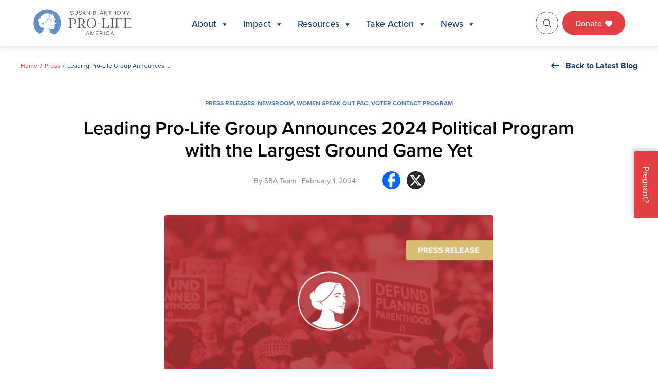

--- FILE ---
content_type: text/html; charset=UTF-8
request_url: https://sbaprolife.org/newsroom/press-releases/leading-pro-life-group-announces-2024-political-program-with-the-largest-ground-game-yet
body_size: 22893
content:
<!doctype html>
<html lang="en-US" prefix="og: https://ogp.me/ns#">

<head>
	<meta charset="UTF-8">
	<meta name="viewport" content="width=device-width, initial-scale=1">
	<link rel="profile" href="https://gmpg.org/xfn/11">

	<link rel="preconnect" href="https://fonts.googleapis.com">
	<link rel="preconnect" href="https://fonts.gstatic.com" crossorigin>
	<link href="https://fonts.googleapis.com/css2?family=Inter:ital,opsz,wght@0,14..32,100..900;1,14..32,100..900&family=Lato:ital,wght@0,100;0,300;0,400;0,700;0,900;1,100;1,300;1,400;1,700;1,900&family=Montserrat:ital,wght@0,100..900;1,100..900&display=swap" rel="stylesheet">

	<link rel="shortcut icon" href="https://sbaprolife.org/wp-content/themes/SBA/favicon.ico" />

	<meta name="google-site-verification" content="JrLxTGcisJuC9HIxASsF78KgNRgfnRUuxhqgpZUa3L0" />

	<script type="application/ld+json">
		{
			"@context": "https://schema.org/",
			"@type": "WebSite",
			"name": "Susan B. Anthony Pro-life America",
			"url": "https://sbaprolife.org/",
			"potentialAction": {
				"@type": "SearchAction",
				"target": "https://sbaprolife.org/?s={search_term_string}",
				"query-input": "required name=search_term_string"
			}
		}
	</script>

		<style>img:is([sizes="auto" i], [sizes^="auto," i]) { contain-intrinsic-size: 3000px 1500px }</style>
	
<!-- Search Engine Optimization by Rank Math - https://rankmath.com/ -->
<title>Leading Pro-Life Group Announces 2024 Political Program with the Largest Ground Game Yet - SBA Pro-Life America</title>
<meta name="description" content="SBA Pro-Life America Looks to Raise $92 Million and Reach 10 Million Voters"/>
<meta name="robots" content="follow, index, max-snippet:-1, max-video-preview:-1, max-image-preview:large"/>
<link rel="canonical" href="https://sbaprolife.org/newsroom/press-releases/leading-pro-life-group-announces-2024-political-program-with-the-largest-ground-game-yet" />
<meta property="og:locale" content="en_US" />
<meta property="og:type" content="article" />
<meta property="og:title" content="Leading Pro-Life Group Announces 2024 Political Program with the Largest Ground Game Yet - SBA Pro-Life America" />
<meta property="og:description" content="SBA Pro-Life America Looks to Raise $92 Million and Reach 10 Million Voters" />
<meta property="og:url" content="https://sbaprolife.org/newsroom/press-releases/leading-pro-life-group-announces-2024-political-program-with-the-largest-ground-game-yet" />
<meta property="og:site_name" content="Susan B. Anthony Pro-Life America" />
<meta property="article:section" content="Press Releases" />
<meta property="og:image" content="https://sbaprolife.org/wp-content/uploads/2026/01/sba-website-featured-campign.jpg" />
<meta property="og:image:secure_url" content="https://sbaprolife.org/wp-content/uploads/2026/01/sba-website-featured-campign.jpg" />
<meta property="og:image:width" content="1200" />
<meta property="og:image:height" content="630" />
<meta property="og:image:alt" content="Leading Pro-Life Group Announces 2024 Political Program with the Largest Ground Game Yet" />
<meta property="og:image:type" content="image/jpeg" />
<meta property="article:published_time" content="2024-02-01T15:46:34+00:00" />
<meta name="twitter:card" content="summary_large_image" />
<meta name="twitter:title" content="Leading Pro-Life Group Announces 2024 Political Program with the Largest Ground Game Yet - SBA Pro-Life America" />
<meta name="twitter:description" content="SBA Pro-Life America Looks to Raise $92 Million and Reach 10 Million Voters" />
<meta name="twitter:image" content="https://sbaprolife.org/wp-content/uploads/2026/01/sba-website-featured-campign.jpg" />
<script type="application/ld+json" class="rank-math-schema">{"@context":"https://schema.org","@graph":[{"@type":["Person","Organization"],"@id":"https://sbaprolife.org/#person","name":"Susan B. Anthony Pro-Life America","logo":{"@type":"ImageObject","@id":"https://sbaprolife.org/#logo","url":"https://sbaprolife.org/wp-content/uploads/2025/10/logo.svg","contentUrl":"https://sbaprolife.org/wp-content/uploads/2025/10/logo.svg","caption":"Susan B. Anthony Pro-Life America","inLanguage":"en-US","width":"192","height":"56"},"image":{"@type":"ImageObject","@id":"https://sbaprolife.org/#logo","url":"https://sbaprolife.org/wp-content/uploads/2025/10/logo.svg","contentUrl":"https://sbaprolife.org/wp-content/uploads/2025/10/logo.svg","caption":"Susan B. Anthony Pro-Life America","inLanguage":"en-US","width":"192","height":"56"}},{"@type":"WebSite","@id":"https://sbaprolife.org/#website","url":"https://sbaprolife.org","name":"Susan B. Anthony Pro-Life America","publisher":{"@id":"https://sbaprolife.org/#person"},"inLanguage":"en-US"},{"@type":"ImageObject","@id":"https://sbaprolife.org/wp-content/uploads/2026/01/sba-website-featured-campign.jpg","url":"https://sbaprolife.org/wp-content/uploads/2026/01/sba-website-featured-campign.jpg","width":"1200","height":"630","inLanguage":"en-US"},{"@type":"WebPage","@id":"https://sbaprolife.org/newsroom/press-releases/leading-pro-life-group-announces-2024-political-program-with-the-largest-ground-game-yet#webpage","url":"https://sbaprolife.org/newsroom/press-releases/leading-pro-life-group-announces-2024-political-program-with-the-largest-ground-game-yet","name":"Leading Pro-Life Group Announces 2024 Political Program with the Largest Ground Game Yet - SBA Pro-Life America","datePublished":"2024-02-01T15:46:34+00:00","dateModified":"2024-02-01T15:46:34+00:00","isPartOf":{"@id":"https://sbaprolife.org/#website"},"primaryImageOfPage":{"@id":"https://sbaprolife.org/wp-content/uploads/2026/01/sba-website-featured-campign.jpg"},"inLanguage":"en-US"},{"@type":"Person","@id":"https://sbaprolife.org/newsroom/press-releases/leading-pro-life-group-announces-2024-political-program-with-the-largest-ground-game-yet#author","name":"Team","image":{"@type":"ImageObject","@id":"https://secure.gravatar.com/avatar/b596d02648451109f1c1032383a3fd0e30dabc310b3bbfbd8f5205c79267f319?s=96&amp;d=mm&amp;r=g","url":"https://secure.gravatar.com/avatar/b596d02648451109f1c1032383a3fd0e30dabc310b3bbfbd8f5205c79267f319?s=96&amp;d=mm&amp;r=g","caption":"Team","inLanguage":"en-US"}},{"@type":"BlogPosting","headline":"Leading Pro-Life Group Announces 2024 Political Program with the Largest Ground Game Yet - SBA Pro-Life","datePublished":"2024-02-01T15:46:34+00:00","dateModified":"2024-02-01T15:46:34+00:00","articleSection":"Press Releases, Newsroom, Women Speak Out PAC, Voter Contact Program","author":{"@id":"https://sbaprolife.org/newsroom/press-releases/leading-pro-life-group-announces-2024-political-program-with-the-largest-ground-game-yet#author","name":"Team"},"publisher":{"@id":"https://sbaprolife.org/#person"},"description":"SBA Pro-Life America Looks to Raise $92 Million and Reach 10 Million Voters","name":"Leading Pro-Life Group Announces 2024 Political Program with the Largest Ground Game Yet - SBA Pro-Life","@id":"https://sbaprolife.org/newsroom/press-releases/leading-pro-life-group-announces-2024-political-program-with-the-largest-ground-game-yet#richSnippet","isPartOf":{"@id":"https://sbaprolife.org/newsroom/press-releases/leading-pro-life-group-announces-2024-political-program-with-the-largest-ground-game-yet#webpage"},"image":{"@id":"https://sbaprolife.org/wp-content/uploads/2026/01/sba-website-featured-campign.jpg"},"inLanguage":"en-US","mainEntityOfPage":{"@id":"https://sbaprolife.org/newsroom/press-releases/leading-pro-life-group-announces-2024-political-program-with-the-largest-ground-game-yet#webpage"}}]}</script>
<!-- /Rank Math WordPress SEO plugin -->

<link rel='dns-prefetch' href='//js.hs-scripts.com' />
<link rel='dns-prefetch' href='//kit.fontawesome.com' />
<link rel='dns-prefetch' href='//cdnjs.cloudflare.com' />
<link rel='dns-prefetch' href='//use.typekit.net' />
<link rel="alternate" type="application/rss+xml" title="SBA Pro-Life America &raquo; Feed" href="https://sbaprolife.org/feed" />
<link rel="alternate" type="application/rss+xml" title="SBA Pro-Life America &raquo; Comments Feed" href="https://sbaprolife.org/comments/feed" />
<link rel="alternate" type="application/rss+xml" title="SBA Pro-Life America &raquo; Leading Pro-Life Group Announces 2024 Political Program with the Largest Ground Game Yet Comments Feed" href="https://sbaprolife.org/newsroom/press-releases/leading-pro-life-group-announces-2024-political-program-with-the-largest-ground-game-yet/feed" />
<link rel='stylesheet' id='msp-style-css' href='https://sbaprolife.org/wp-content/plugins/sba-scorecard/assets/css/sba-scorecard.css?ver=1.0.0' media='all' />
<link rel='stylesheet' id='msp-style-datatable-css' href='https://sbaprolife.org/wp-content/plugins/sba-scorecard/assets/css/dataTables.dataTables.css?ver=1.0.0' media='all' />
<link rel='stylesheet' id='wp-block-library-css' href='https://sbaprolife.org/wp-includes/css/dist/block-library/style.min.css?ver=6.8.3' media='all' />
<style id='classic-theme-styles-inline-css'>
/*! This file is auto-generated */
.wp-block-button__link{color:#fff;background-color:#32373c;border-radius:9999px;box-shadow:none;text-decoration:none;padding:calc(.667em + 2px) calc(1.333em + 2px);font-size:1.125em}.wp-block-file__button{background:#32373c;color:#fff;text-decoration:none}
</style>
<style id='safe-svg-svg-icon-style-inline-css'>
.safe-svg-cover{text-align:center}.safe-svg-cover .safe-svg-inside{display:inline-block;max-width:100%}.safe-svg-cover svg{fill:currentColor;height:100%;max-height:100%;max-width:100%;width:100%}

</style>
<link rel='stylesheet' id='wp-components-css' href='https://sbaprolife.org/wp-includes/css/dist/components/style.min.css?ver=6.8.3' media='all' />
<link rel='stylesheet' id='wp-preferences-css' href='https://sbaprolife.org/wp-includes/css/dist/preferences/style.min.css?ver=6.8.3' media='all' />
<link rel='stylesheet' id='wp-block-editor-css' href='https://sbaprolife.org/wp-includes/css/dist/block-editor/style.min.css?ver=6.8.3' media='all' />
<link rel='stylesheet' id='popup-maker-block-library-style-css' href='https://sbaprolife.org/wp-content/plugins/popup-maker/dist/packages/block-library-style.css?ver=dbea705cfafe089d65f1' media='all' />
<style id='global-styles-inline-css'>
:root{--wp--preset--aspect-ratio--square: 1;--wp--preset--aspect-ratio--4-3: 4/3;--wp--preset--aspect-ratio--3-4: 3/4;--wp--preset--aspect-ratio--3-2: 3/2;--wp--preset--aspect-ratio--2-3: 2/3;--wp--preset--aspect-ratio--16-9: 16/9;--wp--preset--aspect-ratio--9-16: 9/16;--wp--preset--color--black: #000000;--wp--preset--color--cyan-bluish-gray: #abb8c3;--wp--preset--color--white: #ffffff;--wp--preset--color--pale-pink: #f78da7;--wp--preset--color--vivid-red: #cf2e2e;--wp--preset--color--luminous-vivid-orange: #ff6900;--wp--preset--color--luminous-vivid-amber: #fcb900;--wp--preset--color--light-green-cyan: #7bdcb5;--wp--preset--color--vivid-green-cyan: #00d084;--wp--preset--color--pale-cyan-blue: #8ed1fc;--wp--preset--color--vivid-cyan-blue: #0693e3;--wp--preset--color--vivid-purple: #9b51e0;--wp--preset--gradient--vivid-cyan-blue-to-vivid-purple: linear-gradient(135deg,rgba(6,147,227,1) 0%,rgb(155,81,224) 100%);--wp--preset--gradient--light-green-cyan-to-vivid-green-cyan: linear-gradient(135deg,rgb(122,220,180) 0%,rgb(0,208,130) 100%);--wp--preset--gradient--luminous-vivid-amber-to-luminous-vivid-orange: linear-gradient(135deg,rgba(252,185,0,1) 0%,rgba(255,105,0,1) 100%);--wp--preset--gradient--luminous-vivid-orange-to-vivid-red: linear-gradient(135deg,rgba(255,105,0,1) 0%,rgb(207,46,46) 100%);--wp--preset--gradient--very-light-gray-to-cyan-bluish-gray: linear-gradient(135deg,rgb(238,238,238) 0%,rgb(169,184,195) 100%);--wp--preset--gradient--cool-to-warm-spectrum: linear-gradient(135deg,rgb(74,234,220) 0%,rgb(151,120,209) 20%,rgb(207,42,186) 40%,rgb(238,44,130) 60%,rgb(251,105,98) 80%,rgb(254,248,76) 100%);--wp--preset--gradient--blush-light-purple: linear-gradient(135deg,rgb(255,206,236) 0%,rgb(152,150,240) 100%);--wp--preset--gradient--blush-bordeaux: linear-gradient(135deg,rgb(254,205,165) 0%,rgb(254,45,45) 50%,rgb(107,0,62) 100%);--wp--preset--gradient--luminous-dusk: linear-gradient(135deg,rgb(255,203,112) 0%,rgb(199,81,192) 50%,rgb(65,88,208) 100%);--wp--preset--gradient--pale-ocean: linear-gradient(135deg,rgb(255,245,203) 0%,rgb(182,227,212) 50%,rgb(51,167,181) 100%);--wp--preset--gradient--electric-grass: linear-gradient(135deg,rgb(202,248,128) 0%,rgb(113,206,126) 100%);--wp--preset--gradient--midnight: linear-gradient(135deg,rgb(2,3,129) 0%,rgb(40,116,252) 100%);--wp--preset--font-size--small: 13px;--wp--preset--font-size--medium: 20px;--wp--preset--font-size--large: 36px;--wp--preset--font-size--x-large: 42px;--wp--preset--spacing--20: 0.44rem;--wp--preset--spacing--30: 0.67rem;--wp--preset--spacing--40: 1rem;--wp--preset--spacing--50: 1.5rem;--wp--preset--spacing--60: 2.25rem;--wp--preset--spacing--70: 3.38rem;--wp--preset--spacing--80: 5.06rem;--wp--preset--shadow--natural: 6px 6px 9px rgba(0, 0, 0, 0.2);--wp--preset--shadow--deep: 12px 12px 50px rgba(0, 0, 0, 0.4);--wp--preset--shadow--sharp: 6px 6px 0px rgba(0, 0, 0, 0.2);--wp--preset--shadow--outlined: 6px 6px 0px -3px rgba(255, 255, 255, 1), 6px 6px rgba(0, 0, 0, 1);--wp--preset--shadow--crisp: 6px 6px 0px rgba(0, 0, 0, 1);}:where(.is-layout-flex){gap: 0.5em;}:where(.is-layout-grid){gap: 0.5em;}body .is-layout-flex{display: flex;}.is-layout-flex{flex-wrap: wrap;align-items: center;}.is-layout-flex > :is(*, div){margin: 0;}body .is-layout-grid{display: grid;}.is-layout-grid > :is(*, div){margin: 0;}:where(.wp-block-columns.is-layout-flex){gap: 2em;}:where(.wp-block-columns.is-layout-grid){gap: 2em;}:where(.wp-block-post-template.is-layout-flex){gap: 1.25em;}:where(.wp-block-post-template.is-layout-grid){gap: 1.25em;}.has-black-color{color: var(--wp--preset--color--black) !important;}.has-cyan-bluish-gray-color{color: var(--wp--preset--color--cyan-bluish-gray) !important;}.has-white-color{color: var(--wp--preset--color--white) !important;}.has-pale-pink-color{color: var(--wp--preset--color--pale-pink) !important;}.has-vivid-red-color{color: var(--wp--preset--color--vivid-red) !important;}.has-luminous-vivid-orange-color{color: var(--wp--preset--color--luminous-vivid-orange) !important;}.has-luminous-vivid-amber-color{color: var(--wp--preset--color--luminous-vivid-amber) !important;}.has-light-green-cyan-color{color: var(--wp--preset--color--light-green-cyan) !important;}.has-vivid-green-cyan-color{color: var(--wp--preset--color--vivid-green-cyan) !important;}.has-pale-cyan-blue-color{color: var(--wp--preset--color--pale-cyan-blue) !important;}.has-vivid-cyan-blue-color{color: var(--wp--preset--color--vivid-cyan-blue) !important;}.has-vivid-purple-color{color: var(--wp--preset--color--vivid-purple) !important;}.has-black-background-color{background-color: var(--wp--preset--color--black) !important;}.has-cyan-bluish-gray-background-color{background-color: var(--wp--preset--color--cyan-bluish-gray) !important;}.has-white-background-color{background-color: var(--wp--preset--color--white) !important;}.has-pale-pink-background-color{background-color: var(--wp--preset--color--pale-pink) !important;}.has-vivid-red-background-color{background-color: var(--wp--preset--color--vivid-red) !important;}.has-luminous-vivid-orange-background-color{background-color: var(--wp--preset--color--luminous-vivid-orange) !important;}.has-luminous-vivid-amber-background-color{background-color: var(--wp--preset--color--luminous-vivid-amber) !important;}.has-light-green-cyan-background-color{background-color: var(--wp--preset--color--light-green-cyan) !important;}.has-vivid-green-cyan-background-color{background-color: var(--wp--preset--color--vivid-green-cyan) !important;}.has-pale-cyan-blue-background-color{background-color: var(--wp--preset--color--pale-cyan-blue) !important;}.has-vivid-cyan-blue-background-color{background-color: var(--wp--preset--color--vivid-cyan-blue) !important;}.has-vivid-purple-background-color{background-color: var(--wp--preset--color--vivid-purple) !important;}.has-black-border-color{border-color: var(--wp--preset--color--black) !important;}.has-cyan-bluish-gray-border-color{border-color: var(--wp--preset--color--cyan-bluish-gray) !important;}.has-white-border-color{border-color: var(--wp--preset--color--white) !important;}.has-pale-pink-border-color{border-color: var(--wp--preset--color--pale-pink) !important;}.has-vivid-red-border-color{border-color: var(--wp--preset--color--vivid-red) !important;}.has-luminous-vivid-orange-border-color{border-color: var(--wp--preset--color--luminous-vivid-orange) !important;}.has-luminous-vivid-amber-border-color{border-color: var(--wp--preset--color--luminous-vivid-amber) !important;}.has-light-green-cyan-border-color{border-color: var(--wp--preset--color--light-green-cyan) !important;}.has-vivid-green-cyan-border-color{border-color: var(--wp--preset--color--vivid-green-cyan) !important;}.has-pale-cyan-blue-border-color{border-color: var(--wp--preset--color--pale-cyan-blue) !important;}.has-vivid-cyan-blue-border-color{border-color: var(--wp--preset--color--vivid-cyan-blue) !important;}.has-vivid-purple-border-color{border-color: var(--wp--preset--color--vivid-purple) !important;}.has-vivid-cyan-blue-to-vivid-purple-gradient-background{background: var(--wp--preset--gradient--vivid-cyan-blue-to-vivid-purple) !important;}.has-light-green-cyan-to-vivid-green-cyan-gradient-background{background: var(--wp--preset--gradient--light-green-cyan-to-vivid-green-cyan) !important;}.has-luminous-vivid-amber-to-luminous-vivid-orange-gradient-background{background: var(--wp--preset--gradient--luminous-vivid-amber-to-luminous-vivid-orange) !important;}.has-luminous-vivid-orange-to-vivid-red-gradient-background{background: var(--wp--preset--gradient--luminous-vivid-orange-to-vivid-red) !important;}.has-very-light-gray-to-cyan-bluish-gray-gradient-background{background: var(--wp--preset--gradient--very-light-gray-to-cyan-bluish-gray) !important;}.has-cool-to-warm-spectrum-gradient-background{background: var(--wp--preset--gradient--cool-to-warm-spectrum) !important;}.has-blush-light-purple-gradient-background{background: var(--wp--preset--gradient--blush-light-purple) !important;}.has-blush-bordeaux-gradient-background{background: var(--wp--preset--gradient--blush-bordeaux) !important;}.has-luminous-dusk-gradient-background{background: var(--wp--preset--gradient--luminous-dusk) !important;}.has-pale-ocean-gradient-background{background: var(--wp--preset--gradient--pale-ocean) !important;}.has-electric-grass-gradient-background{background: var(--wp--preset--gradient--electric-grass) !important;}.has-midnight-gradient-background{background: var(--wp--preset--gradient--midnight) !important;}.has-small-font-size{font-size: var(--wp--preset--font-size--small) !important;}.has-medium-font-size{font-size: var(--wp--preset--font-size--medium) !important;}.has-large-font-size{font-size: var(--wp--preset--font-size--large) !important;}.has-x-large-font-size{font-size: var(--wp--preset--font-size--x-large) !important;}
:where(.wp-block-post-template.is-layout-flex){gap: 1.25em;}:where(.wp-block-post-template.is-layout-grid){gap: 1.25em;}
:where(.wp-block-columns.is-layout-flex){gap: 2em;}:where(.wp-block-columns.is-layout-grid){gap: 2em;}
:root :where(.wp-block-pullquote){font-size: 1.5em;line-height: 1.6;}
</style>
<link rel='stylesheet' id='responsive-lightbox-swipebox-css' href='https://sbaprolife.org/wp-content/plugins/responsive-lightbox/assets/swipebox/swipebox.min.css?ver=1.5.2' media='all' />
<link rel='stylesheet' id='megamenu-css' href='https://sbaprolife.org/wp-content/uploads/maxmegamenu/style.css?ver=873e60' media='all' />
<link rel='stylesheet' id='dashicons-css' href='https://sbaprolife.org/wp-includes/css/dashicons.min.css?ver=6.8.3' media='all' />
<link rel='stylesheet' id='megamenu-genericons-css' href='https://sbaprolife.org/wp-content/plugins/megamenu-pro/icons/genericons/genericons/genericons.css?ver=2.0.1' media='all' />
<link rel='stylesheet' id='megamenu-fontawesome-css' href='https://sbaprolife.org/wp-content/plugins/megamenu-pro/icons/fontawesome/css/font-awesome.min.css?ver=2.0.1' media='all' />
<link rel='stylesheet' id='megamenu-fontawesome5-css' href='https://sbaprolife.org/wp-content/plugins/megamenu-pro/icons/fontawesome5/css/all.min.css?ver=2.0.1' media='all' />
<link rel='stylesheet' id='sba-fonts-style-css' href='https://use.typekit.net/krv3fav.css?ver=6.8.3' media='all' />
<link rel='stylesheet' id='sba-style-css' href='https://sbaprolife.org/wp-content/themes/SBA/style.css?ver=1.0.0' media='all' />
<link rel='stylesheet' id='slide-menu-style-css' href='https://sbaprolife.org/wp-content/themes/SBA/assets/css/slide-menu.css?ver=6.8.3' media='all' />
<link rel='stylesheet' id='sba-animations-style-css' href='https://sbaprolife.org/wp-content/themes/SBA/assets/css/animations.css?ver=6.8.3' media='all' />
<link rel='stylesheet' id='sba-fancybox-style-css' href='https://sbaprolife.org/wp-content/themes/SBA/assets/css/jquery.fancybox.min.css?ver=6.8.3' media='all' />
<link rel='stylesheet' id='basictable-style-css' href='https://sbaprolife.org/wp-content/themes/SBA/assets/css/basictable.css?ver=6.8.3' media='all' />
<link rel='stylesheet' id='swiper-bundle-css-css' href='https://sbaprolife.org/wp-content/themes/SBA/assets/css/swiper-bundle.min.css?ver=6.8.3' media='all' />
<link rel='stylesheet' id='slick-style-css' href='https://cdnjs.cloudflare.com/ajax/libs/slick-carousel/1.9.0/slick.css?ver=6.8.3' media='all' />
<link rel='stylesheet' id='sba-stylizer-style-css' href='https://sbaprolife.org/wp-content/themes/SBA/assets/css/main.css?ver=1768573016' media='all' />
<link rel='stylesheet' id='recent-posts-widget-with-thumbnails-public-style-css' href='https://sbaprolife.org/wp-content/plugins/recent-posts-widget-with-thumbnails/public.css?ver=7.1.1' media='all' />
<link rel='stylesheet' id='heateor_sss_frontend_css-css' href='https://sbaprolife.org/wp-content/plugins/sassy-social-share/public/css/sassy-social-share-public.css?ver=3.3.79' media='all' />
<style id='heateor_sss_frontend_css-inline-css'>
.heateor_sss_button_instagram span.heateor_sss_svg,a.heateor_sss_instagram span.heateor_sss_svg{background:radial-gradient(circle at 30% 107%,#fdf497 0,#fdf497 5%,#fd5949 45%,#d6249f 60%,#285aeb 90%)}.heateor_sss_horizontal_sharing .heateor_sss_svg,.heateor_sss_standard_follow_icons_container .heateor_sss_svg{color:#fff;border-width:0px;border-style:solid;border-color:transparent}.heateor_sss_horizontal_sharing .heateorSssTCBackground{color:#666}.heateor_sss_horizontal_sharing span.heateor_sss_svg:hover,.heateor_sss_standard_follow_icons_container span.heateor_sss_svg:hover{border-color:transparent;}.heateor_sss_vertical_sharing span.heateor_sss_svg,.heateor_sss_floating_follow_icons_container span.heateor_sss_svg{color:#fff;border-width:0px;border-style:solid;border-color:transparent;}.heateor_sss_vertical_sharing .heateorSssTCBackground{color:#666;}.heateor_sss_vertical_sharing span.heateor_sss_svg:hover,.heateor_sss_floating_follow_icons_container span.heateor_sss_svg:hover{border-color:transparent;}
</style>
<link rel='stylesheet' id='popup-maker-site-css' href='//sbaprolife.org/wp-content/uploads/pum/pum-site-styles.css?generated=1767815067&#038;ver=1.21.5' media='all' />
<script src="https://sbaprolife.org/wp-includes/js/jquery/jquery.min.js?ver=3.7.1" id="jquery-core-js"></script>
<script src="https://sbaprolife.org/wp-includes/js/jquery/jquery-migrate.min.js?ver=3.4.1" id="jquery-migrate-js"></script>
<script src="https://sbaprolife.org/wp-content/plugins/responsive-lightbox/assets/dompurify/purify.min.js?ver=3.3.1" id="dompurify-js"></script>
<script id="responsive-lightbox-sanitizer-js-before">
window.RLG = window.RLG || {}; window.RLG.sanitizeAllowedHosts = ["youtube.com","www.youtube.com","youtu.be","vimeo.com","player.vimeo.com"];
</script>
<script src="https://sbaprolife.org/wp-content/plugins/responsive-lightbox/js/sanitizer.js?ver=2.6.1" id="responsive-lightbox-sanitizer-js"></script>
<script src="https://sbaprolife.org/wp-content/plugins/responsive-lightbox/assets/swipebox/jquery.swipebox.min.js?ver=1.5.2" id="responsive-lightbox-swipebox-js"></script>
<script src="https://sbaprolife.org/wp-includes/js/underscore.min.js?ver=1.13.7" id="underscore-js"></script>
<script src="https://sbaprolife.org/wp-content/plugins/responsive-lightbox/assets/infinitescroll/infinite-scroll.pkgd.min.js?ver=4.0.1" id="responsive-lightbox-infinite-scroll-js"></script>
<script id="responsive-lightbox-js-before">
var rlArgs = {"script":"swipebox","selector":"lightbox","customEvents":"","activeGalleries":true,"animation":true,"hideCloseButtonOnMobile":false,"removeBarsOnMobile":false,"hideBars":true,"hideBarsDelay":5000,"videoMaxWidth":1080,"useSVG":true,"loopAtEnd":false,"woocommerce_gallery":false,"ajaxurl":"https:\/\/sbaprolife.org\/wp-admin\/admin-ajax.php","nonce":"e8ed0f1eb9","preview":false,"postId":37061,"scriptExtension":false};
</script>
<script src="https://sbaprolife.org/wp-content/plugins/responsive-lightbox/js/front.js?ver=2.6.1" id="responsive-lightbox-js"></script>
<script src="https://kit.fontawesome.com/a667f75576.js?ver=1.0.0" id="sba-fontawesome-js-js"></script>
<script src="https://cdnjs.cloudflare.com/ajax/libs/slick-carousel/1.9.0/slick.min.js?ver=1.0.0" id="sba-slick-js-js"></script>
<script src="https://cdnjs.cloudflare.com/ajax/libs/countup.js/2.0.0/countUp.min.js?ver=1.0.0" id="sba-countup-js-js"></script>
<link rel="https://api.w.org/" href="https://sbaprolife.org/wp-json/" /><link rel="alternate" title="JSON" type="application/json" href="https://sbaprolife.org/wp-json/wp/v2/posts/37061" /><link rel="EditURI" type="application/rsd+xml" title="RSD" href="https://sbaprolife.org/xmlrpc.php?rsd" />
<link rel='shortlink' href='https://sbaprolife.org/?p=37061' />
<link rel="alternate" title="oEmbed (JSON)" type="application/json+oembed" href="https://sbaprolife.org/wp-json/oembed/1.0/embed?url=https%3A%2F%2Fsbaprolife.org%2Fnewsroom%2Fpress-releases%2Fleading-pro-life-group-announces-2024-political-program-with-the-largest-ground-game-yet" />
<link rel="alternate" title="oEmbed (XML)" type="text/xml+oembed" href="https://sbaprolife.org/wp-json/oembed/1.0/embed?url=https%3A%2F%2Fsbaprolife.org%2Fnewsroom%2Fpress-releases%2Fleading-pro-life-group-announces-2024-political-program-with-the-largest-ground-game-yet&#038;format=xml" />
			<!-- DO NOT COPY THIS SNIPPET! Start of Page Analytics Tracking for HubSpot WordPress plugin v11.3.37-->
			<script class="hsq-set-content-id" data-content-id="blog-post">
				var _hsq = _hsq || [];
				_hsq.push(["setContentType", "blog-post"]);
			</script>
			<!-- DO NOT COPY THIS SNIPPET! End of Page Analytics Tracking for HubSpot WordPress plugin -->
			<style type="text/css" id="simple-css-output">.voter-outreach .voter-outreach-row .voter-outreach-col .vo-count { line-height:.9em; }.two-column-content-with-image .tccwi-text ul li { font-weight:normal; }.offwhite-bg { background-color: #eff1f2; }.leadership .leadership-bio .leadership-bio-info h1 { font-size:2.5em; }</style><link rel="icon" href="https://sbaprolife.org/wp-content/uploads/2025/12/cropped-favicon-32x32.webp" sizes="32x32" />
<link rel="icon" href="https://sbaprolife.org/wp-content/uploads/2025/12/cropped-favicon-192x192.webp" sizes="192x192" />
<link rel="apple-touch-icon" href="https://sbaprolife.org/wp-content/uploads/2025/12/cropped-favicon-180x180.webp" />
<meta name="msapplication-TileImage" content="https://sbaprolife.org/wp-content/uploads/2025/12/cropped-favicon-270x270.webp" />
<style type="text/css">/** Mega Menu CSS: fs **/</style>
</head>

<body class="wp-singular post-template-default single single-post postid-37061 single-format-standard wp-theme-SBA mega-menu-menu-1">
	<div id="fb-root"></div>
	<script async defer crossorigin="anonymous" src="https://connect.facebook.net/en_US/sdk.js#xfbml=1&version=v3.3&appId=1543464719283506&autoLogAppEvents=1"></script>
		<div id="page" class="site">
		<a class="skip-link screen-reader-text" href="#primary">Skip to content</a>

		<div id="masthead" class="site-header-wrap">
			<div class="shw-inner">
				<div class="container">
					<div class="shw-content">

						<!--logo-->
						<div class="logo desktop">
							<a href="https://sbaprolife.org/"> <img src="https://sbaprolife.org/wp-content/uploads/2025/10/logo.svg" alt="" width="100%" height="100%"></a>
						</div>

						<div class="logo mobile">
							<a href="https://sbaprolife.org/"> <img src="https://sbaprolife.org/wp-content/uploads/2025/12/favicon.webp" alt="" width="100%" height="100%"></a>
						</div>
						<!--logo-->

						<!--hamburger-btn-->
						<div class="mobile-burger-menu menu-trigger-btn" id="open-mobile-menu">
							<span></span>
							<span></span>
							<span></span>
						</div>
						<!--hamburger-btn-->

						<!--site-header-navigation-->
						<div class="site-header-navigation">
							<div id="mega-menu-wrap-menu-1" class="mega-menu-wrap"><div class="mega-menu-toggle"><div class="mega-toggle-blocks-left"></div><div class="mega-toggle-blocks-center"></div><div class="mega-toggle-blocks-right"><div class='mega-toggle-block mega-menu-toggle-animated-block mega-toggle-block-0' id='mega-toggle-block-0'><button aria-label="Toggle Menu" class="mega-toggle-animated mega-toggle-animated-slider" type="button" aria-expanded="false">
                  <span class="mega-toggle-animated-box">
                    <span class="mega-toggle-animated-inner"></span>
                  </span>
                </button></div></div></div><ul id="mega-menu-menu-1" class="mega-menu max-mega-menu mega-menu-horizontal mega-no-js" data-event="click" data-effect="fade" data-effect-speed="200" data-effect-mobile="disabled" data-effect-speed-mobile="0" data-mobile-force-width="false" data-second-click="close" data-document-click="collapse" data-vertical-behaviour="standard" data-breakpoint="0" data-unbind="true" data-mobile-state="collapse_all" data-mobile-direction="vertical" data-hover-intent-timeout="300" data-hover-intent-interval="100"><li class="mega-menu-item mega-menu-item-type-custom mega-menu-item-object-custom mega-menu-item-has-children mega-menu-megamenu mega-menu-grid mega-align-bottom-left mega-menu-grid mega-menu-item-47" id="mega-menu-item-47"><a class="mega-menu-link" href="#" aria-expanded="false" tabindex="0">About<span class="mega-indicator" aria-hidden="true"></span></a>
<ul class="mega-sub-menu" role='presentation'>
<li class="mega-menu-row" id="mega-menu-47-0">
	<ul class="mega-sub-menu" style='--columns:12' role='presentation'>
<li class="mega-menu-column mega-menu-columns-3-of-12" style="--columns:12; --span:3" id="mega-menu-47-0-0">
		<ul class="mega-sub-menu">
<li class="mega-menu-item mega-menu-item-type-widget widget_custom_html mega-menu-item-custom_html-2" id="mega-menu-item-custom_html-2"><div class="textwidget custom-html-widget"><div class="mega-block-title">About Us</div></div></li><li class="mega-menu-item mega-menu-item-type-widget widget_text mega-menu-item-text-2" id="mega-menu-item-text-2">			<div class="textwidget"><span class="introduction-text">We work to end abortion by electing national leaders and advocating for laws that save lives.</span>
<p><a href="https://maps.app.goo.gl/SNunZZ6ciC1bhBG46" target="_blank" rel="noopener">SBA Pro-Life America<br />
2776 S. Arlington Mill Dr., #803 Arlington, VA 22206</a></p>
<div class="social"><a class="social-icon" target="_blank" href="https://www.facebook.com/SBAProLife/"> <i class="fa-brands fa-facebook-f"></i> </a><a class="social-icon" target="_blank" href="https://x.com/sbaprolife"> <i class="fa-brands fa-x-twitter"></i> </a><a class="social-icon" target="_blank" href="https://www.youtube.com/c/sbaprolifeamerica"> <i class="fa-brands fa-youtube"></i> </a><a class="social-icon" target="_blank" href="https://www.instagram.com/sbaprolife/"> <i class="fa-brands fa-instagram"></i> </a></div>
</div>
		</li>		</ul>
</li><li class="mega-menu-column mega-menu-columns-3-of-12" style="--columns:12; --span:3" id="mega-menu-47-0-1">
		<ul class="mega-sub-menu">
<li class="mega-menu-item mega-menu-item-type-widget widget_custom_html mega-menu-item-custom_html-3" id="mega-menu-item-custom_html-3"><div class="textwidget custom-html-widget"><div class="mega-block-title">About SBA</div></div></li><li class="mega-menu-item mega-menu-item-type-widget widget_nav_menu mega-menu-item-nav_menu-8" id="mega-menu-item-nav_menu-8"><div class="menu-header-about-about-container"><ul id="menu-header-about-about" class="menu"><li id="menu-item-28430" class="menu-item menu-item-type-post_type menu-item-object-page menu-item-28430"><a href="https://sbaprolife.org/about" data-ps2id-api="true">Our Mission</a></li>
<li id="menu-item-871" class="menu-item menu-item-type-post_type menu-item-object-page menu-item-871"><a href="https://sbaprolife.org/about/our-team" data-ps2id-api="true">Our Team</a></li>
</ul></div></li><li class="mega-menu-item mega-menu-item-type-widget widget_custom_html mega-menu-item-custom_html-4" id="mega-menu-item-custom_html-4"><div class="textwidget custom-html-widget"><div class="mega-block-title">Get in Touch</div></div></li><li class="mega-menu-item mega-menu-item-type-widget widget_nav_menu mega-menu-item-nav_menu-9" id="mega-menu-item-nav_menu-9"><div class="menu-header-about-contact-container"><ul id="menu-header-about-contact" class="menu"><li id="menu-item-872" class="menu-item menu-item-type-post_type menu-item-object-page menu-item-872"><a href="https://sbaprolife.org/get-in-touch" data-ps2id-api="true">Contact Us</a></li>
<li id="menu-item-57" class="menu-item menu-item-type-custom menu-item-object-custom menu-item-57"><a href="https://recruiting.paylocity.com/recruiting/jobs/All/4de8b305-e9be-435c-8f23-8000eb318292/Susan-B-Anthony-List-Inc" data-ps2id-api="true">Careers</a></li>
<li id="menu-item-38020" class="menu-item menu-item-type-post_type menu-item-object-page menu-item-38020"><a href="https://sbaprolife.org/internships" data-ps2id-api="true">Internships</a></li>
</ul></div></li>		</ul>
</li><li class="mega-menu-column mega-menu-columns-3-of-12" style="--columns:12; --span:3" id="mega-menu-47-0-2">
		<ul class="mega-sub-menu">
<li class="mega-menu-item mega-menu-item-type-widget widget_custom_html mega-menu-item-custom_html-45" id="mega-menu-item-custom_html-45"><div class="textwidget custom-html-widget"><div class="mega-block-title"><a href="/about/sba-family">SBA Family of Organizations</a></div></div></li><li class="mega-menu-item mega-menu-item-type-widget widget_nav_menu mega-menu-item-nav_menu-10" id="mega-menu-item-nav_menu-10"><div class="menu-header-about-orgs-container"><ul id="menu-header-about-orgs" class="menu"><li id="menu-item-28461" class="menu-item menu-item-type-post_type menu-item-object-page menu-item-28461"><a href="https://sbaprolife.org/about" data-ps2id-api="true">SBA Pro-Life America</a></li>
<li id="menu-item-59" class="menu-item menu-item-type-custom menu-item-object-custom menu-item-59"><a target="_blank" href="https://wsopac.com/" data-ps2id-api="true">Women Speak Out PAC</a></li>
<li id="menu-item-28429" class="menu-item menu-item-type-post_type menu-item-object-page menu-item-28429"><a href="https://sbaprolife.org/about/sba-family/candidate-fund" data-ps2id-api="true">SBA Candidate Fund</a></li>
<li id="menu-item-37612" class="menu-item menu-item-type-post_type menu-item-object-page menu-item-37612"><a href="https://sbaprolife.org/about/sba-family/education-fund" data-ps2id-api="true">SBA Education Fund</a></li>
<li id="menu-item-62" class="menu-item menu-item-type-custom menu-item-object-custom menu-item-62"><a target="_blank" href="https://lozierinstitute.org/" data-ps2id-api="true">Charlotte Lozier Institute</a></li>
<li id="menu-item-64" class="menu-item menu-item-type-custom menu-item-object-custom menu-item-64"><a target="_blank" href="https://herplan.org/" data-ps2id-api="true">Her PLAN</a></li>
</ul></div></li>		</ul>
</li><li class="mega-menu-column mega-menu-columns-3-of-12" style="--columns:12; --span:3" id="mega-menu-47-0-3">
		<ul class="mega-sub-menu">
<li class="mega-menu-item mega-menu-item-type-widget widget_media_image mega-menu-item-media_image-10" id="mega-menu-item-media_image-10"><img width="500" height="333" src="https://sbaprolife.org/wp-content/uploads/2025/12/sba-team.webp" class="image wp-image-28465  attachment-full size-full" alt="" style="max-width: 100%; height: auto;" decoding="async" fetchpriority="high" srcset="https://sbaprolife.org/wp-content/uploads/2025/12/sba-team.webp 500w, https://sbaprolife.org/wp-content/uploads/2025/12/sba-team-300x200.webp 300w" sizes="(max-width: 500px) 100vw, 500px" /></li>		</ul>
</li>	</ul>
</li></ul>
</li><li class="mega-menu-item mega-menu-item-type-custom mega-menu-item-object-custom mega-menu-item-has-children mega-menu-megamenu mega-menu-grid mega-align-bottom-left mega-menu-grid mega-menu-item-48" id="mega-menu-item-48"><a class="mega-menu-link" href="#" aria-expanded="false" tabindex="0">Impact<span class="mega-indicator" aria-hidden="true"></span></a>
<ul class="mega-sub-menu" role='presentation'>
<li class="mega-menu-row" id="mega-menu-48-0">
	<ul class="mega-sub-menu" style='--columns:12' role='presentation'>
<li class="mega-menu-column mega-menu-columns-3-of-12" style="--columns:12; --span:3" id="mega-menu-48-0-0">
		<ul class="mega-sub-menu">
<li class="mega-menu-item mega-menu-item-type-widget widget_custom_html mega-menu-item-custom_html-5" id="mega-menu-item-custom_html-5"><div class="textwidget custom-html-widget"><div class="mega-block-title">Impact</div></div></li><li class="mega-menu-item mega-menu-item-type-widget widget_text mega-menu-item-text-6" id="mega-menu-item-text-6">			<div class="textwidget"><span class="introduction-text">See how we&#8217;re advancing pro-life laws, advocating for pro-life leaders, and protecting lives across America.</span>
<p><a href="https://maps.app.goo.gl/SNunZZ6ciC1bhBG46" target="_blank" rel="noopener">SBA Pro-Life America<br />
2776 S. Arlington Mill Dr., #803 Arlington, VA 22206</a></p>
<div class="social"><a class="social-icon" target="_blank" href="https://www.facebook.com/SBAProLife/"> <i class="fa-brands fa-facebook-f"></i> </a><a class="social-icon" target="_blank" href="https://x.com/sbaprolife"> <i class="fa-brands fa-x-twitter"></i> </a><a class="social-icon" target="_blank" href="https://www.youtube.com/c/sbaprolifeamerica"> <i class="fa-brands fa-youtube"></i> </a><a class="social-icon" target="_blank" href="https://www.instagram.com/sbaprolife/"> <i class="fa-brands fa-instagram"></i> </a></div>
</div>
		</li>		</ul>
</li><li class="mega-menu-column mega-menu-columns-3-of-12" style="--columns:12; --span:3" id="mega-menu-48-0-1">
		<ul class="mega-sub-menu">
<li class="mega-menu-item mega-menu-item-type-widget widget_custom_html mega-menu-item-custom_html-6" id="mega-menu-item-custom_html-6"><div class="textwidget custom-html-widget"><div class="mega-block-title"><a href="/issues">Top Pro-Life Issues</a></div></div></li><li class="mega-menu-item mega-menu-item-type-widget widget_nav_menu mega-menu-item-nav_menu-12" id="mega-menu-item-nav_menu-12"><div class="menu-header-impact-issues-container"><ul id="menu-header-impact-issues" class="menu"><li id="menu-item-67" class="menu-item menu-item-type-custom menu-item-object-custom menu-item-67"><a href="/issues/abortion-drugs" data-ps2id-api="true">Abortion Drugs</a></li>
<li id="menu-item-28251" class="menu-item menu-item-type-post_type menu-item-object-page menu-item-28251"><a href="https://sbaprolife.org/issues/defund-big-abortion" data-ps2id-api="true">Defund Big Abortion</a></li>
<li id="menu-item-66" class="menu-item menu-item-type-custom menu-item-object-custom menu-item-66"><a href="/issues/late-term-abortion" data-ps2id-api="true">Late-Term Abortion</a></li>
<li id="menu-item-68" class="menu-item menu-item-type-custom menu-item-object-custom menu-item-68"><a href="/issues/born-alive-abortion" data-ps2id-api="true">Born-Alive Abortion</a></li>
</ul></div></li><li class="mega-menu-item mega-menu-item-type-widget widget_custom_html mega-menu-item-custom_html-7" id="mega-menu-item-custom_html-7"><div class="textwidget custom-html-widget"><div class="mega-block-title">Elections</div></div></li><li class="mega-menu-item mega-menu-item-type-widget widget_nav_menu mega-menu-item-nav_menu-13" id="mega-menu-item-nav_menu-13"><div class="menu-header-impact-elections-container"><ul id="menu-header-impact-elections" class="menu"><li id="menu-item-28247" class="menu-item menu-item-type-post_type menu-item-object-page menu-item-28247"><a href="https://sbaprolife.org/voter-contact-program" data-ps2id-api="true">Voter Contact Program</a></li>
<li id="menu-item-28250" class="menu-item menu-item-type-post_type menu-item-object-page menu-item-28250"><a href="https://sbaprolife.org/voter-contact-program/2024-election-report" data-ps2id-api="true">2024 Election Report</a></li>
<li id="menu-item-38984" class="menu-item menu-item-type-post_type menu-item-object-page menu-item-38984"><a href="https://sbaprolife.org/candidates" data-ps2id-api="true">Endorsed Candidates</a></li>
</ul></div></li>		</ul>
</li><li class="mega-menu-column mega-mega-block-cta-content mega-menu-columns-3-of-12 mega-block-cta-content" style="--columns:12; --span:3" id="mega-menu-48-0-2">
		<ul class="mega-sub-menu">
<li class="mega-menu-item mega-menu-item-type-widget widget_custom_html mega-menu-item-custom_html-8" id="mega-menu-item-custom_html-8"><div class="textwidget custom-html-widget"><div class="mega-block-title">Voter Contact Program</div></div></li><li class="mega-menu-item mega-menu-item-type-widget widget_text mega-menu-item-text-7" id="mega-menu-item-text-7">			<div class="textwidget"><p>Through door-to-door outreach and direct voter contact, we empower communities to choose life at the ballot box.</p>
<a class="cta-button  red" href="https://sbaprolife.org/voter-contact-program" target="_blank">Learn More</a>
</div>
		</li>		</ul>
</li><li class="mega-menu-column mega-menu-columns-3-of-12" style="--columns:12; --span:3" id="mega-menu-48-0-3">
		<ul class="mega-sub-menu">
<li class="mega-menu-item mega-menu-item-type-widget widget_media_image mega-menu-item-media_image-3" id="mega-menu-item-media_image-3"><img width="589" height="442" src="https://sbaprolife.org/wp-content/uploads/2025/11/Rectangle-29-1.webp" class="image wp-image-853  attachment-full size-full" alt="" style="max-width: 100%; height: auto;" decoding="async" srcset="https://sbaprolife.org/wp-content/uploads/2025/11/Rectangle-29-1.webp 589w, https://sbaprolife.org/wp-content/uploads/2025/11/Rectangle-29-1-300x225.webp 300w" sizes="(max-width: 589px) 100vw, 589px" /></li>		</ul>
</li>	</ul>
</li></ul>
</li><li class="mega-menu-item mega-menu-item-type-custom mega-menu-item-object-custom mega-menu-item-has-children mega-menu-megamenu mega-menu-grid mega-align-bottom-left mega-menu-grid mega-menu-item-49" id="mega-menu-item-49"><a class="mega-menu-link" href="#" aria-expanded="false" tabindex="0">Resources<span class="mega-indicator" aria-hidden="true"></span></a>
<ul class="mega-sub-menu" role='presentation'>
<li class="mega-menu-row" id="mega-menu-49-0">
	<ul class="mega-sub-menu" style='--columns:12' role='presentation'>
<li class="mega-menu-column mega-menu-columns-3-of-12" style="--columns:12; --span:3" id="mega-menu-49-0-0">
		<ul class="mega-sub-menu">
<li class="mega-menu-item mega-menu-item-type-widget widget_custom_html mega-menu-item-custom_html-9" id="mega-menu-item-custom_html-9"><div class="textwidget custom-html-widget"><div class="mega-block-title">Resources</div></div></li><li class="mega-menu-item mega-menu-item-type-widget widget_text mega-menu-item-text-8" id="mega-menu-item-text-8">			<div class="textwidget"><span class="introduction-text">We equip you with tools, data, and insights to advocate for life and hold leaders accountable.</span>
<p><a href="https://maps.app.goo.gl/SNunZZ6ciC1bhBG46" target="_blank" rel="noopener">SBA Pro-Life America<br />
2776 S. Arlington Mill Dr., #803 Arlington, VA 22206</a></p>
<div class="social"><a class="social-icon" target="_blank" href="https://www.facebook.com/SBAProLife/"> <i class="fa-brands fa-facebook-f"></i> </a><a class="social-icon" target="_blank" href="https://x.com/sbaprolife"> <i class="fa-brands fa-x-twitter"></i> </a><a class="social-icon" target="_blank" href="https://www.youtube.com/c/sbaprolifeamerica"> <i class="fa-brands fa-youtube"></i> </a><a class="social-icon" target="_blank" href="https://www.instagram.com/sbaprolife/"> <i class="fa-brands fa-instagram"></i> </a></div>
</div>
		</li>		</ul>
</li><li class="mega-menu-column mega-menu-columns-3-of-12" style="--columns:12; --span:3" id="mega-menu-49-0-1">
		<ul class="mega-sub-menu">
<li class="mega-menu-item mega-menu-item-type-widget widget_custom_html mega-menu-item-custom_html-10" id="mega-menu-item-custom_html-10"><div class="textwidget custom-html-widget"><div class="mega-block-title">Be Informed</div></div></li><li class="mega-menu-item mega-menu-item-type-widget widget_nav_menu mega-menu-item-nav_menu-14" id="mega-menu-item-nav_menu-14"><div class="menu-header-resources-be-informed-container"><ul id="menu-header-resources-be-informed" class="menu"><li id="menu-item-908" class="menu-item menu-item-type-post_type menu-item-object-page menu-item-908"><a href="https://sbaprolife.org/scorecard" data-ps2id-api="true">Scorecard</a></li>
<li id="menu-item-906" class="menu-item menu-item-type-post_type menu-item-object-page menu-item-906"><a href="https://sbaprolife.org/lifesavinglaws" data-ps2id-api="true">Life-Saving Laws</a></li>
<li id="menu-item-907" class="menu-item menu-item-type-post_type menu-item-object-page menu-item-907"><a href="https://sbaprolife.org/polling" data-ps2id-api="true">Polling</a></li>
<li id="menu-item-909" class="menu-item menu-item-type-post_type menu-item-object-page menu-item-909"><a href="https://sbaprolife.org/censorship" data-ps2id-api="true">Censorship Tracker</a></li>
</ul></div></li><li class="mega-menu-item mega-menu-item-type-widget widget_custom_html mega-menu-item-custom_html-11" id="mega-menu-item-custom_html-11"><div class="textwidget custom-html-widget"><div class="mega-block-title">Serving Moms</div></div></li><li class="mega-menu-item mega-menu-item-type-widget widget_nav_menu mega-menu-item-nav_menu-15" id="mega-menu-item-nav_menu-15"><div class="menu-header-resources-serving-moms-container"><ul id="menu-header-resources-serving-moms" class="menu"><li id="menu-item-912" class="menu-item menu-item-type-post_type menu-item-object-page menu-item-912"><a href="https://sbaprolife.org/pregnancy-help" data-ps2id-api="true">Pregnant? Need Help?</a></li>
</ul></div></li>		</ul>
</li><li class="mega-menu-column mega-mega-block-cta-content mega-menu-columns-3-of-12 mega-block-cta-content" style="--columns:12; --span:3" id="mega-menu-49-0-2">
		<ul class="mega-sub-menu">
<li class="mega-menu-item mega-menu-item-type-widget widget_custom_html mega-menu-item-custom_html-12" id="mega-menu-item-custom_html-12"><div class="textwidget custom-html-widget"><div class="mega-block-title">Scorecard</div></div></li><li class="mega-menu-item mega-menu-item-type-widget widget_text mega-menu-item-text-9" id="mega-menu-item-text-9">			<div class="textwidget"><p>Find out where your legislators stand on protecting unborn babies from abortion.</p>
<a class="cta-button  red" href="/scorecard/" target="_self">See Their Ratings</a>
</div>
		</li>		</ul>
</li><li class="mega-menu-column mega-menu-columns-3-of-12" style="--columns:12; --span:3" id="mega-menu-49-0-3">
		<ul class="mega-sub-menu">
<li class="mega-menu-item mega-menu-item-type-widget widget_media_image mega-menu-item-media_image-11" id="mega-menu-item-media_image-11"><a href="/scorecard"><img width="300" height="169" src="https://sbaprolife.org/wp-content/uploads/2025/12/scorecard-header-mobile-300x169.webp" class="image wp-image-28466  attachment-medium size-medium" alt="" style="max-width: 100%; height: auto;" decoding="async" srcset="https://sbaprolife.org/wp-content/uploads/2025/12/scorecard-header-mobile-300x169.webp 300w, https://sbaprolife.org/wp-content/uploads/2025/12/scorecard-header-mobile-1024x576.webp 1024w, https://sbaprolife.org/wp-content/uploads/2025/12/scorecard-header-mobile-768x432.webp 768w, https://sbaprolife.org/wp-content/uploads/2025/12/scorecard-header-mobile.webp 1280w" sizes="(max-width: 300px) 100vw, 300px" /></a></li>		</ul>
</li>	</ul>
</li></ul>
</li><li class="mega-menu-item mega-menu-item-type-custom mega-menu-item-object-custom mega-menu-item-has-children mega-menu-megamenu mega-menu-grid mega-align-bottom-left mega-menu-grid mega-menu-item-86" id="mega-menu-item-86"><a class="mega-menu-link" href="#" aria-expanded="false" tabindex="0">Take Action<span class="mega-indicator" aria-hidden="true"></span></a>
<ul class="mega-sub-menu" role='presentation'>
<li class="mega-menu-row" id="mega-menu-86-0">
	<ul class="mega-sub-menu" style='--columns:12' role='presentation'>
<li class="mega-menu-column mega-menu-columns-3-of-12" style="--columns:12; --span:3" id="mega-menu-86-0-0">
		<ul class="mega-sub-menu">
<li class="mega-menu-item mega-menu-item-type-widget widget_custom_html mega-menu-item-custom_html-13" id="mega-menu-item-custom_html-13"><div class="textwidget custom-html-widget"><div class="mega-block-title">Take Action</div></div></li><li class="mega-menu-item mega-menu-item-type-widget widget_text mega-menu-item-text-11" id="mega-menu-item-text-11">			<div class="textwidget"><span class="introduction-text">Make your voice heard.</span>
<p><a href="https://maps.app.goo.gl/SNunZZ6ciC1bhBG46" target="_blank" rel="noopener">SBA Pro-Life America<br />
2776 S. Arlington Mill Dr., #803 Arlington, VA 22206</a></p>
<div class="social"><a class="social-icon" target="_blank" href="https://www.facebook.com/SBAProLife/"> <i class="fa-brands fa-facebook-f"></i> </a><a class="social-icon" target="_blank" href="https://x.com/sbaprolife"> <i class="fa-brands fa-x-twitter"></i> </a><a class="social-icon" target="_blank" href="https://www.youtube.com/c/sbaprolifeamerica"> <i class="fa-brands fa-youtube"></i> </a><a class="social-icon" target="_blank" href="https://www.instagram.com/sbaprolife/"> <i class="fa-brands fa-instagram"></i> </a></div>
</div>
		</li>		</ul>
</li><li class="mega-menu-column mega-menu-columns-3-of-12" style="--columns:12; --span:3" id="mega-menu-86-0-1">
		<ul class="mega-sub-menu">
<li class="mega-menu-item mega-menu-item-type-widget widget_custom_html mega-menu-item-custom_html-14" id="mega-menu-item-custom_html-14"><div class="textwidget custom-html-widget"><div class="mega-block-title">Get Involved</div></div></li><li class="mega-menu-item mega-menu-item-type-widget widget_nav_menu mega-menu-item-nav_menu-18" id="mega-menu-item-nav_menu-18"><div class="menu-header-take-action-get-involved-container"><ul id="menu-header-take-action-get-involved" class="menu"><li id="menu-item-1134" class="menu-item menu-item-type-post_type menu-item-object-page menu-item-1134"><a href="https://sbaprolife.org/take-action" data-ps2id-api="true">Take Action</a></li>
<li id="menu-item-986" class="menu-item menu-item-type-post_type menu-item-object-page menu-item-986"><a href="https://sbaprolife.org/events" data-ps2id-api="true">Events</a></li>
<li id="menu-item-38025" class="menu-item menu-item-type-post_type menu-item-object-page menu-item-38025"><a href="https://sbaprolife.org/gala" data-ps2id-api="true">2026 Gala</a></li>
</ul></div></li>		</ul>
</li><li class="mega-menu-column mega-mega-block-cta-content mega-menu-columns-3-of-12 mega-block-cta-content" style="--columns:12; --span:3" id="mega-menu-86-0-2">
		<ul class="mega-sub-menu">
<li class="mega-menu-item mega-menu-item-type-widget widget_custom_html mega-menu-item-custom_html-16" id="mega-menu-item-custom_html-16"><div class="textwidget custom-html-widget"><div class="mega-block-title">Join a Student Deployment</div></div></li><li class="mega-menu-item mega-menu-item-type-widget widget_text mega-menu-item-text-12" id="mega-menu-item-text-12">			<div class="textwidget"><p>Join a student deployment—travel to key states, meet voters face to face, and help elect pro-life leaders who will protect the unborn.</p>
<a class="cta-button  red" href="#" target="_blank">Learn More</a>
</div>
		</li>		</ul>
</li><li class="mega-menu-column mega-menu-columns-3-of-12" style="--columns:12; --span:3" id="mega-menu-86-0-3">
		<ul class="mega-sub-menu">
<li class="mega-menu-item mega-menu-item-type-widget widget_media_image mega-menu-item-media_image-5" id="mega-menu-item-media_image-5"><img width="576" height="582" src="https://sbaprolife.org/wp-content/uploads/2025/09/Join-a-Student-Deployment-image.jpg" class="image wp-image-92  attachment-full size-full" alt="" style="max-width: 100%; height: auto;" decoding="async" srcset="https://sbaprolife.org/wp-content/uploads/2025/09/Join-a-Student-Deployment-image.jpg 576w, https://sbaprolife.org/wp-content/uploads/2025/09/Join-a-Student-Deployment-image-297x300.jpg 297w" sizes="(max-width: 576px) 100vw, 576px" /></li>		</ul>
</li>	</ul>
</li></ul>
</li><li class="mega-menu-item mega-menu-item-type-custom mega-menu-item-object-custom mega-menu-item-has-children mega-menu-megamenu mega-menu-grid mega-align-bottom-left mega-menu-grid mega-menu-item-51" id="mega-menu-item-51"><a class="mega-menu-link" href="#" aria-expanded="false" tabindex="0">News<span class="mega-indicator" aria-hidden="true"></span></a>
<ul class="mega-sub-menu" role='presentation'>
<li class="mega-menu-row" id="mega-menu-51-0">
	<ul class="mega-sub-menu" style='--columns:12' role='presentation'>
<li class="mega-menu-column mega-menu-columns-3-of-12" style="--columns:12; --span:3" id="mega-menu-51-0-0">
		<ul class="mega-sub-menu">
<li class="mega-menu-item mega-menu-item-type-widget widget_custom_html mega-menu-item-custom_html-17" id="mega-menu-item-custom_html-17"><div class="textwidget custom-html-widget"><div class="mega-block-title">News & Media</div></div></li><li class="mega-menu-item mega-menu-item-type-widget widget_text mega-menu-item-text-10" id="mega-menu-item-text-10">			<div class="textwidget"><span class="introduction-text">Stay up to date with our latest victories, advocacy campaigns, and pro-life stories.</span>
<p><a href="https://maps.app.goo.gl/SNunZZ6ciC1bhBG46" target="_blank" rel="noopener">SBA Pro-Life America<br />
2776 S. Arlington Mill Dr., #803 Arlington, VA 22206</a></p>
<div class="social"><a class="social-icon" target="_blank" href="https://www.facebook.com/SBAProLife/"> <i class="fa-brands fa-facebook-f"></i> </a><a class="social-icon" target="_blank" href="https://x.com/sbaprolife"> <i class="fa-brands fa-x-twitter"></i> </a><a class="social-icon" target="_blank" href="https://www.youtube.com/c/sbaprolifeamerica"> <i class="fa-brands fa-youtube"></i> </a><a class="social-icon" target="_blank" href="https://www.instagram.com/sbaprolife/"> <i class="fa-brands fa-instagram"></i> </a></div>
</div>
		</li>		</ul>
</li><li class="mega-menu-column mega-menu-columns-3-of-12" style="--columns:12; --span:3" id="mega-menu-51-0-1">
		<ul class="mega-sub-menu">
<li class="mega-menu-item mega-menu-item-type-widget widget_custom_html mega-menu-item-custom_html-18" id="mega-menu-item-custom_html-18"><div class="textwidget custom-html-widget"><div class="mega-block-title">News</div></div></li><li class="mega-menu-item mega-menu-item-type-widget widget_nav_menu mega-menu-item-nav_menu-16" id="mega-menu-item-nav_menu-16"><div class="menu-header-news-news-container"><ul id="menu-header-news-news" class="menu"><li id="menu-item-903" class="menu-item menu-item-type-post_type menu-item-object-page menu-item-903"><a href="https://sbaprolife.org/latest-news" data-ps2id-api="true">Latest News</a></li>
<li id="menu-item-904" class="menu-item menu-item-type-post_type menu-item-object-page menu-item-904"><a href="https://sbaprolife.org/podcast" data-ps2id-api="true">Abortion Exposed Podcast</a></li>
</ul></div></li>		</ul>
</li><li class="mega-menu-column mega-menu-columns-3-of-12" style="--columns:12; --span:3" id="mega-menu-51-0-2">
		<ul class="mega-sub-menu">
<li class="mega-menu-item mega-menu-item-type-widget widget_custom_html mega-menu-item-custom_html-19" id="mega-menu-item-custom_html-19"><div class="textwidget custom-html-widget"><div class="mega-block-title">For The Press</div></div></li><li class="mega-menu-item mega-menu-item-type-widget widget_nav_menu mega-menu-item-nav_menu-17" id="mega-menu-item-nav_menu-17"><div class="menu-header-news-newsroom-container"><ul id="menu-header-news-newsroom" class="menu"><li id="menu-item-28482" class="menu-item menu-item-type-post_type menu-item-object-page menu-item-28482"><a href="https://sbaprolife.org/newsroom" data-ps2id-api="true">Newsroom</a></li>
<li id="menu-item-38024" class="menu-item menu-item-type-taxonomy menu-item-object-category current-post-ancestor current-menu-parent current-post-parent menu-item-38024"><a href="https://sbaprolife.org/category/newsroom/press-releases" data-ps2id-api="true">Press Releases</a></li>
<li id="menu-item-864" class="menu-item menu-item-type-post_type menu-item-object-page menu-item-864"><a href="https://sbaprolife.org/newsroom/spokespersons" data-ps2id-api="true">Spokespersons</a></li>
<li id="menu-item-865" class="menu-item menu-item-type-post_type menu-item-object-page menu-item-865"><a href="https://sbaprolife.org/newsroom/media-kit" data-ps2id-api="true">Media Kit</a></li>
</ul></div></li>		</ul>
</li><li class="mega-menu-column mega-menu-columns-3-of-12" style="--columns:12; --span:3" id="mega-menu-51-0-3">
		<ul class="mega-sub-menu">
<li class="mega-menu-item mega-menu-item-type-widget widget_custom_html mega-menu-item-custom_html-46" id="mega-menu-item-custom_html-46"><div class="textwidget custom-html-widget"><div class="mega-block-title">Featured News</div></div></li><li class="mega-menu-item mega-menu-item-type-widget widget_text mega-menu-item-text-25" id="mega-menu-item-text-25">			<div class="textwidget"><div>
<div>
        <div class="latest-news-card">
            <div class="latest-news-card__image">
                                    <a href="https://sbaprolife.org/latest-news/abortion-drug-harm-doras-story-of-trauma-and-redemption">
                        <img decoding="async" width="640" height="461" src="https://sbaprolife.org/wp-content/uploads/2026/01/doras-story-featured-1024x737.webp" class="attachment-large size-large wp-post-image" alt="" srcset="https://sbaprolife.org/wp-content/uploads/2026/01/doras-story-featured-1024x737.webp 1024w, https://sbaprolife.org/wp-content/uploads/2026/01/doras-story-featured-300x216.webp 300w, https://sbaprolife.org/wp-content/uploads/2026/01/doras-story-featured-768x553.webp 768w, https://sbaprolife.org/wp-content/uploads/2026/01/doras-story-featured.webp 1456w" sizes="(max-width: 640px) 100vw, 640px" />                    </a>
                            </div>

            <div class="latest-news-card__content">
                <h5 class="latest-news-card__title">
                    <a href="https://sbaprolife.org/latest-news/abortion-drug-harm-doras-story-of-trauma-and-redemption">
                        Abortion Drug Harm: Dora’s Story of Trauma and Redemption                    </a>
                </h5>

                <p class="latest-news-card__excerpt odd">
                    Dora Esparza was a 20-year-old nursing student when she found out she was pregnant. She…                </p>
            </div>
        </div>

</div>
</div>
</div>
		</li>		</ul>
</li>	</ul>
</li></ul>
</li></ul></div>						</div>
						<!--site-header-navigation-->

						<!--shw-tools-->

						<div class="header-tools">
							<div class="site-mobile-navigation">
								<ul id="menu-mobile-menu" class=""><li id="menu-item-108" class="about-link menu-item menu-item-type-custom menu-item-object-custom menu-item-has-children menu-item-108"><a data-ps2id-api="true">About Us</a>
<ul class="sub-menu">
	<li id="menu-item-28547" class="menu-item menu-item-type-custom menu-item-object-custom menu-item-28547"><a data-ps2id-api="true">About SBA</a></li>
	<li id="menu-item-28553" class="menu-item menu-item-type-post_type menu-item-object-page menu-item-28553"><a href="https://sbaprolife.org/about" data-ps2id-api="true">Our Mission</a></li>
	<li id="menu-item-28550" class="menu-item menu-item-type-post_type menu-item-object-page menu-item-28550"><a href="https://sbaprolife.org/about/our-team" data-ps2id-api="true">Our Team</a></li>
	<li id="menu-item-28548" class="menu-item menu-item-type-custom menu-item-object-custom menu-item-28548"><a data-ps2id-api="true">Get In Touch</a></li>
	<li id="menu-item-28551" class="menu-item menu-item-type-post_type menu-item-object-page menu-item-28551"><a href="https://sbaprolife.org/get-in-touch" data-ps2id-api="true">Contact Us</a></li>
	<li id="menu-item-28552" class="menu-item menu-item-type-custom menu-item-object-custom menu-item-28552"><a target="_blank" href="https://recruiting.paylocity.com/recruiting/jobs/All/4de8b305-e9be-435c-8f23-8000eb318292/Susan-B-Anthony-List-Inc" data-ps2id-api="true">Careers</a></li>
	<li id="menu-item-28549" class="menu-item menu-item-type-custom menu-item-object-custom menu-item-28549"><a data-ps2id-api="true">SBA Family of Organizations</a></li>
	<li id="menu-item-28554" class="menu-item menu-item-type-custom menu-item-object-custom menu-item-28554"><a target="_blank" href="https://wsopac.com/" data-ps2id-api="true">Women Speak Out PAC</a></li>
	<li id="menu-item-28555" class="menu-item menu-item-type-post_type menu-item-object-page menu-item-28555"><a href="https://sbaprolife.org/about/sba-family/candidate-fund" data-ps2id-api="true">Candidate Fund</a></li>
	<li id="menu-item-28560" class="menu-item menu-item-type-post_type menu-item-object-page menu-item-28560"><a href="https://sbaprolife.org/about" data-ps2id-api="true">Pro-Life Women’s Caucus</a></li>
	<li id="menu-item-28557" class="menu-item menu-item-type-custom menu-item-object-custom menu-item-28557"><a target="_blank" href="https://lozierinstitute.org/" data-ps2id-api="true">Charlotte Lozier Institute</a></li>
	<li id="menu-item-28558" class="menu-item menu-item-type-custom menu-item-object-custom menu-item-28558"><a target="_blank" href="https://electiontransparency.org/" data-ps2id-api="true">Election Transparency Institute</a></li>
	<li id="menu-item-28559" class="menu-item menu-item-type-custom menu-item-object-custom menu-item-28559"><a target="_blank" href="https://herplan.org/" data-ps2id-api="true">Her PLAN</a></li>
</ul>
</li>
<li id="menu-item-109" class="impact-link menu-item menu-item-type-custom menu-item-object-custom menu-item-has-children menu-item-109"><a href="#" data-ps2id-api="true">Impact</a>
<ul class="sub-menu">
	<li id="menu-item-28564" class="menu-item menu-item-type-custom menu-item-object-custom menu-item-28564"><a data-ps2id-api="true">Top Pro-Life Issues</a></li>
	<li id="menu-item-28566" class="menu-item menu-item-type-post_type menu-item-object-page menu-item-28566"><a href="https://sbaprolife.org/issues/defund-big-abortion" data-ps2id-api="true">Defund Big Abortion</a></li>
	<li id="menu-item-28561" class="menu-item menu-item-type-custom menu-item-object-custom menu-item-28561"><a href="#" data-ps2id-api="true">Abortion Drugs</a></li>
	<li id="menu-item-28562" class="menu-item menu-item-type-custom menu-item-object-custom menu-item-28562"><a href="#" data-ps2id-api="true">Born-Alive Abortion</a></li>
	<li id="menu-item-28563" class="menu-item menu-item-type-custom menu-item-object-custom menu-item-28563"><a href="#" data-ps2id-api="true">Late-Term Abortion</a></li>
	<li id="menu-item-28565" class="menu-item menu-item-type-custom menu-item-object-custom menu-item-28565"><a data-ps2id-api="true">Elections</a></li>
	<li id="menu-item-28568" class="menu-item menu-item-type-post_type menu-item-object-page menu-item-28568"><a href="https://sbaprolife.org/voter-contact-program" data-ps2id-api="true">Voter Contact Program</a></li>
	<li id="menu-item-28569" class="menu-item menu-item-type-post_type menu-item-object-page menu-item-28569"><a href="https://sbaprolife.org/voter-contact-program/2024-election-report" data-ps2id-api="true">Election Report</a></li>
	<li id="menu-item-28567" class="menu-item menu-item-type-post_type menu-item-object-page menu-item-28567"><a href="https://sbaprolife.org/candidates" data-ps2id-api="true">Endorsed Candidates</a></li>
</ul>
</li>
<li id="menu-item-110" class="resources-link menu-item menu-item-type-custom menu-item-object-custom menu-item-has-children menu-item-110"><a href="#" data-ps2id-api="true">Resources</a>
<ul class="sub-menu">
	<li id="menu-item-28570" class="menu-item menu-item-type-custom menu-item-object-custom menu-item-28570"><a data-ps2id-api="true">Top Pro-Life Issues</a></li>
	<li id="menu-item-28574" class="menu-item menu-item-type-post_type menu-item-object-page menu-item-28574"><a href="https://sbaprolife.org/scorecard" data-ps2id-api="true">Scorecard</a></li>
	<li id="menu-item-28572" class="menu-item menu-item-type-post_type menu-item-object-page menu-item-28572"><a href="https://sbaprolife.org/lifesavinglaws" data-ps2id-api="true">Life-Saving Laws</a></li>
	<li id="menu-item-28573" class="menu-item menu-item-type-post_type menu-item-object-page menu-item-28573"><a href="https://sbaprolife.org/polling" data-ps2id-api="true">Polling</a></li>
	<li id="menu-item-28571" class="menu-item menu-item-type-post_type menu-item-object-page menu-item-28571"><a href="https://sbaprolife.org/censorship" data-ps2id-api="true">Censorship Tracker</a></li>
	<li id="menu-item-28575" class="menu-item menu-item-type-custom menu-item-object-custom menu-item-28575"><a data-ps2id-api="true">Pregnant?</a></li>
	<li id="menu-item-28576" class="menu-item menu-item-type-post_type menu-item-object-page menu-item-28576"><a href="https://sbaprolife.org/pregnancy-help" data-ps2id-api="true">Pregnant? Need Help?</a></li>
</ul>
</li>
<li id="menu-item-111" class="involved-link menu-item menu-item-type-custom menu-item-object-custom menu-item-has-children menu-item-111"><a href="#" data-ps2id-api="true">Take Action</a>
<ul class="sub-menu">
	<li id="menu-item-28577" class="menu-item menu-item-type-custom menu-item-object-custom menu-item-28577"><a data-ps2id-api="true">Get Involved</a></li>
	<li id="menu-item-28579" class="menu-item menu-item-type-post_type menu-item-object-page menu-item-28579"><a href="https://sbaprolife.org/take-action" data-ps2id-api="true">Take Action</a></li>
	<li id="menu-item-28578" class="menu-item menu-item-type-post_type menu-item-object-page menu-item-28578"><a href="https://sbaprolife.org/events" data-ps2id-api="true">Events</a></li>
	<li id="menu-item-28580" class="menu-item menu-item-type-custom menu-item-object-custom menu-item-28580"><a data-ps2id-api="true">Join Movement</a></li>
	<li id="menu-item-28581" class="menu-item menu-item-type-post_type menu-item-object-page menu-item-28581"><a href="https://sbaprolife.org/your-impact" data-ps2id-api="true">Your Impact</a></li>
	<li id="menu-item-28582" class="menu-item menu-item-type-custom menu-item-object-custom menu-item-28582"><a href="#" data-ps2id-api="true">Join the Movement</a></li>
	<li id="menu-item-28583" class="menu-item menu-item-type-custom menu-item-object-custom menu-item-28583"><a href="#" data-ps2id-api="true">Careers</a></li>
</ul>
</li>
<li id="menu-item-112" class="media-link menu-item menu-item-type-custom menu-item-object-custom menu-item-has-children menu-item-112"><a href="#" data-ps2id-api="true">News</a>
<ul class="sub-menu">
	<li id="menu-item-28585" class="menu-item menu-item-type-custom menu-item-object-custom menu-item-28585"><a data-ps2id-api="true">News</a></li>
	<li id="menu-item-28588" class="menu-item menu-item-type-post_type menu-item-object-page menu-item-28588"><a href="https://sbaprolife.org/latest-news" data-ps2id-api="true">Latest News</a></li>
	<li id="menu-item-28589" class="menu-item menu-item-type-post_type menu-item-object-page menu-item-28589"><a href="https://sbaprolife.org/podcast" data-ps2id-api="true">Abortion Exposed Podcast</a></li>
	<li id="menu-item-28590" class="menu-item menu-item-type-custom menu-item-object-custom menu-item-28590"><a data-ps2id-api="true">For The Press</a></li>
	<li id="menu-item-28591" class="menu-item menu-item-type-post_type menu-item-object-page menu-item-28591"><a href="https://sbaprolife.org/newsroom" data-ps2id-api="true">Newsroom</a></li>
	<li id="menu-item-28592" class="menu-item menu-item-type-post_type menu-item-object-page menu-item-28592"><a href="https://sbaprolife.org/newsroom/media-kit" data-ps2id-api="true">Media Kit</a></li>
	<li id="menu-item-28593" class="menu-item menu-item-type-post_type menu-item-object-page menu-item-28593"><a href="https://sbaprolife.org/newsroom/spokespersons" data-ps2id-api="true">Spokespersons</a></li>
</ul>
</li>
</ul>							</div>

							<div class="search-module">
								<div class="sm-init search-module-init">
									<svg xmlns="http://www.w3.org/2000/svg" width="44" height="44" viewBox="0 0 44 44" fill="none">
										<circle cx="22" cy="22" r="21.5" stroke="#4A4848" />
										<path d="M30 30L27 27" stroke="black" stroke-miterlimit="10" stroke-linecap="round" stroke-linejoin="round" />
										<path d="M21 27C24.3137 27 27 24.3137 27 21C27 17.6863 24.3137 15 21 15C17.6863 15 15 17.6863 15 21C15 24.3137 17.6863 27 21 27Z" stroke="black" stroke-miterlimit="10" stroke-linecap="round" stroke-linejoin="round" />
									</svg>
								</div>

								<div class="sm-content">
									<form role="search" method="get" class="search-form" action="https://sbaprolife.org/">
										<input type="text" class="search-field" placeholder="Enter a keyword of your search..." value="" name="s" autofocus>
										<button type="submit" class="search-submit">
											<svg xmlns="http://www.w3.org/2000/svg" width="44" height="44" viewBox="0 0 44 44" fill="none">
												<circle cx="22" cy="22" r="21.5" stroke="#497BB2" fill="#497BB2" />
												<path d="M30 30L27 27" stroke="#fff" stroke-miterlimit="10" stroke-linecap="round" stroke-linejoin="round" />
												<path d="M21 27C24.3137 27 27 24.3137 27 21C27 17.6863 24.3137 15 21 15C17.6863 15 15 17.6863 15 21C15 24.3137 17.6863 27 21 27Z" stroke="#fff" stroke-miterlimit="10" stroke-linecap="round" stroke-linejoin="round" />
											</svg>
										</button>
									</form>
								</div>

							</div>

							<!--cta-button-->
							<a href="javascript:void(0);" class="cta-button red" id="donate-mega-menu-btn">Donate <i class="fa-solid fa-heart" aria-hidden="true"></i></a>
							<!--cta-button-->
						</div>
						<!--shw-tools-->
					</div>
				</div>
			</div>

			<!-- donate-mega-menu-start -->
			
	<div class="donate-mega-menu desktop" id="donate-mega-menu">
		<div class="container">
			<ul class="mega-sub-menu">
									<li class="donate-col-one">
						<ul>
							<li>
								<div class="custom-html-widget">
									<h6>Donate</h6>
<span class="introduction-text">Your support powers life-saving laws, leaders, and advocacy that protects unborn lives.</span>
									<p><strong>Donate By Phone or Mail</strong> <a href="tel:2022238073" target="_blank" rel="noopener">202-223-8073</a></p>
<p><a href="https://maps.app.goo.gl/SNunZZ6ciC1bhBG46" target="_blank" rel="noopener">SBA Pro-Life America<br />
2776 S. Arlington Mill Dr. #803<br />
Arlington, VA 22206</a></p>
									
																			<div class="social">
											<a target="_blank" href="https://www.facebook.com/SBAProLife/"> <i class="fa-brands fa-facebook-f" aria-hidden="true"></i> </a>											<a target="_blank" href="https://x.com/sbaprolife"> <i class="fa-brands fa-x-twitter" aria-hidden="true"></i> </a>											<a target="_blank" href="https://www.youtube.com/c/sbaprolifeamerica"> <i class="fa-brands fa-youtube" aria-hidden="true"></i> </a>											<a target="_blank" href="https://www.instagram.com/sbaprolife/"> <i class="fa-brands fa-instagram" aria-hidden="true"></i> </a>																					</div>
																	</div>
							</li>
						</ul>
					</li>
													<li class="donate-col-two">
						<ul>
							<li>
								<div class="custom-html-widget">
									<strong>Giving Options</strong>
																			<ul>
																							
													<li class=""><a href="https://secure.sbaprolife.org/donate?utm_source=menu" target="_self">Donate Online Now</a></li>
																																			
													<li class=""><a href="/legacy-giving" target="_self">Legacy Giving</a></li>
																																			
													<li class=""><a href="/investment-giving" target="_self">Investment Giving</a></li>
																																			
													<li class=""><a href="/ways-to-give" target="_self">Other Ways to Give</a></li>
																																	</ul>
																	</div>
							</li>
						</ul>

						<ul>
							<li>
								<div class="custom-html-widget">
									<strong></strong>
																	</div>
							</li>
						</ul>
					</li>
				

									<li class="donate-col-three">
						<ul>
							<li>
								<div class="custom-html-widget">
									<p><strong>Stand with us — your gift protects lives.</strong></p>
<p>Your generosity helps advance a culture of life that protects unborn children and supports their mothers.</p>
																			<a class="cta-button red" href="https://secure.sbaprolife.org/donate?utm_source=menu&_gl=1*at8sqd*_gcl_au*MTgzMDYxMjgwNS4xNzU3NDE0MDc1*_ga*NzkxOTM4ODg2LjE3NTc0MTQwNzU.*_ga_5QVXV91D0P*czE3NjM1NTg2NjgkbzEwMyRnMSR0MTc2MzU2MTAwNCRqNjAkbDAkaDA." target="_blank">Donate <i class="fa-solid fa-heart" aria-hidden="true"></i></a>
																	</div>
							</li>
						</ul>
					</li>
													<li class="donate-col-four">
						<ul>
							<li><img src="https://sbaprolife.org/wp-content/uploads/2025/12/hands-of-a-couple-embracing-the-baby-inside-her-growing-3013668.webp"></li>
						</ul>
					</li>
							</ul>
		</div>
	</div>
			
	<div class="donate-mega-menu mobile" id="donate-mega-menu-mobile">
		<div class="mob-nav-close">
			<i class="fa-duotone fa-light fa-xmark" aria-hidden="true"></i>
		</div>

		<div class="donate-logo mobile">
			<a href="https://sbaprolife.org/"> <img src="https://sbaprolife.org/wp-content/uploads/2025/12/favicon.webp" alt="" width="100%" height="100%"></a>
		</div>
 
		<div class="container">
			<ul class="mega-sub-menu">
									<li class="donate-col-one">
						<h6>Donate</h6>
<span class="introduction-text">Your support powers life-saving laws, leaders, and advocacy that protects unborn lives.</span>
					</li>
													<li class="donate-col-two">
						<ul>
							<li>
								<div class="custom-html-widget">
									<strong>Giving Options</strong>
																			<ul>
																							
													<li class=""><a href="https://secure.sbaprolife.org/donate?utm_source=menu" target="_self">Donate Online Now</a></li>
																																			
													<li class=""><a href="/legacy-giving" target="_self">Legacy Giving</a></li>
																																			
													<li class=""><a href="/investment-giving" target="_self">Investment Giving</a></li>
																																			
													<li class=""><a href="/ways-to-give" target="_self">Other Ways to Give</a></li>
																																	</ul>
																	</div>
							</li>
						</ul>

						<ul>
							<li>
								<div class="custom-html-widget">
									<strong></strong>
																	</div>
							</li>
						</ul>
					</li>
				
									<li class="donate-col-four">
						<div class="mobile-cta-image">
							<img src="https://sbaprolife.org/wp-content/uploads/2025/12/hands-of-a-couple-embracing-the-baby-inside-her-growing-3013668.webp">
							<div class="cta-overlay"></div>
							<div class="custom-html-widget mobile-cta-content">
								<p><strong>Stand with us — your gift protects lives.</strong></p>
<p>Your generosity helps advance a culture of life that protects unborn children and supports their mothers.</p>
																	<a class="cta-button red" href="https://secure.sbaprolife.org/donate?utm_source=menu&_gl=1*at8sqd*_gcl_au*MTgzMDYxMjgwNS4xNzU3NDE0MDc1*_ga*NzkxOTM4ODg2LjE3NTc0MTQwNzU.*_ga_5QVXV91D0P*czE3NjM1NTg2NjgkbzEwMyRnMSR0MTc2MzU2MTAwNCRqNjAkbDAkaDA." target="_blank">Donate <i class="fa-solid fa-heart" aria-hidden="true"></i></a>
															</div>
						</div>

						<div class="mobile-html-widget">
							<p><strong>Donate By Phone or Mail</strong> <a href="tel:2022238073" target="_blank" rel="noopener">202-223-8073</a></p>
<p><a href="https://maps.app.goo.gl/SNunZZ6ciC1bhBG46" target="_blank" rel="noopener">SBA Pro-Life America<br />
2776 S. Arlington Mill Dr. #803<br />
Arlington, VA 22206</a></p>
															<div class="social">
									<a target="_blank" href="https://www.facebook.com/SBAProLife/"> <i class="fa-brands fa-facebook-f" aria-hidden="true"></i> </a>									<a target="_blank" href="https://x.com/sbaprolife"> <i class="fa-brands fa-x-twitter" aria-hidden="true"></i> </a>									<a target="_blank" href="https://www.youtube.com/c/sbaprolifeamerica"> <i class="fa-brands fa-youtube" aria-hidden="true"></i> </a>									<a target="_blank" href="https://www.instagram.com/sbaprolife/"> <i class="fa-brands fa-instagram" aria-hidden="true"></i> </a>																	</div>
													</div>
					</li>
							</ul>
		</div>

		<div class="overlay"></div>
	</div>
			<!-- donate-mega-menu-end -->

		</div><!-- #masthead -->




		<!-- 2. The Off-Canvas Container -->
		<div id="slide-out-menu" class="off-canvas-wrapper">

			<!-- Main Header (Close Button) -->
			<div class="controls">
				<div class="logo mobile">
					<a href="https://sbaprolife.org/"> <img src="https://sbaprolife.org/wp-content/uploads/2025/12/favicon.webp" alt="" width="100%" height="100%"></a>
				</div>
				<div id="close-mobile-menu" class="nav-close">
					<i class="fa-duotone fa-light fa-xmark"></i>
				</div>
			</div>

			<div class="search-mobile">
				<form role="search" method="get" class="search-form" action="https://sbaprolife.org/">
					<input type="text" class="search-field" placeholder="Search" value="" name="s" autofocus>
					<button type="submit" class="search-submit"><i class="fa fa-search" aria-hidden="true"></i></button>
				</form>
			</div>

			<!-- Scrollable Area -->
			<div class="menu-inner-content">

									<ul class="level-1-list">
						
							<li class="menu-item-wrap">

																	<!-- Drill Down Trigger -->
									<button class="menu-link submenu-trigger">
										<span>About</span>
										<i class="fa-solid fa-arrow-right"></i>
									</button>

									<!-- NESTED SUB PANEL (Hidden by default) -->
									<div class="sub-panel">

										<!-- Panel Header: Title IS the Back Button -->
										<div class="panel-header sticky-header">
											<button class="back-trigger">
												<span class="icon-circle2"><i class="fa fa-chevron-left arrow-icon"></i></span>
												<span class="panel-title">About</span>
											</button>
										</div>

																						<div class="panel-body">
													<!-- Intro Text -->
													<div class="panel-intro">
														We advocate for pro-life leaders and laws to build a nation that protects life.													</div>

													<!-- Sub Links -->
													
															<strong>About SBA</strong>

															<ul class="level-2-list">
																																	<li>
																																					<a href="/about/our-team" target="">Our Team</a>
																																			</li>
																																	<li>
																																					<a href="/about" target="">Our Mission</a>
																																			</li>
																															</ul>

														
															<strong>Get In Touch</strong>

															<ul class="level-2-list">
																																	<li>
																																					<a href="/get-in-touch" target="">Contact Us</a>
																																			</li>
																																	<li>
																																					<a href="https://recruiting.paylocity.com/recruiting/jobs/All/4de8b305-e9be-435c-8f23-8000eb318292/Susan-B-Anthony-List-Inc" target="_blank">Careers</a>
																																			</li>
																															</ul>

														
															<strong>SBA Family of Organizations</strong>

															<ul class="level-2-list">
																																	<li>
																																					<a href="https://wsopac.com/" target="_blank">Women Speak Out PAC</a>
																																			</li>
																																	<li>
																																					<a href="/about/sba-family/candidate-fund" target="">Candidate Fund</a>
																																			</li>
																																	<li>
																																					<a href="#" target="_blank">Pro-Life Women’s Caucus</a>
																																			</li>
																																	<li>
																																					<a href="https://lozierinstitute.org/" target="_blank">Charlotte Lozier Institute</a>
																																			</li>
																																	<li>
																																					<a href="https://electiontransparency.org/" target="_blank">Election Transparency Institute</a>
																																			</li>
																																	<li>
																																					<a href="https://herplan.org/" target="_blank">Herplan</a>
																																			</li>
																															</ul>

																																							</div>

																									<!-- CTA Section -->
																										<!-- CTA Section -->
												
												<!--bottom Content-->
																								<!--bottom Content-->

												
																			</div>
									<!-- End Sub Panel -->
								
							</li>
						
							<li class="menu-item-wrap">

																	<!-- Drill Down Trigger -->
									<button class="menu-link submenu-trigger">
										<span>Impact</span>
										<i class="fa-solid fa-arrow-right"></i>
									</button>

									<!-- NESTED SUB PANEL (Hidden by default) -->
									<div class="sub-panel">

										<!-- Panel Header: Title IS the Back Button -->
										<div class="panel-header sticky-header">
											<button class="back-trigger">
												<span class="icon-circle2"><i class="fa fa-chevron-left arrow-icon"></i></span>
												<span class="panel-title">Impact</span>
											</button>
										</div>

																						<div class="panel-body">
													<!-- Intro Text -->
													<div class="panel-intro">
														See how we're advancing pro-life laws, advocating for pro-life leaders, and protecting lives across America.													</div>

													<!-- Sub Links -->
													
															<strong>Top Pro-Life Issues</strong>

															<ul class="level-2-list">
																																	<li>
																																					<a href="https://sbaprolife.org/issues/taxpayer-funding" target="">Taxpayer Funding</a>
																																			</li>
																																	<li>
																																					<a href="#" target="">Late-Term Abortion</a>
																																			</li>
																																	<li>
																																					<a href="#" target="">Abortion Drugs</a>
																																			</li>
																																	<li>
																																					<a href="#" target="">Born-Alive Abortion</a>
																																			</li>
																															</ul>

														
															<strong>Elections</strong>

															<ul class="level-2-list">
																																	<li>
																																					<a href="/voter-contact-program" target="">Voter Contact Program</a>
																																			</li>
																																	<li>
																																					<a href="/voter-contact-program/2014-election-report" target="">Election Report</a>
																																			</li>
																																	<li>
																																					<a href="/candidates" target="">Endorsed Candidates</a>
																																			</li>
																															</ul>

																																							</div>

																									<!-- CTA Section -->
																											<div class="menu-cta-card" style="background-image: url('https://sbaprolife.org/wp-content/uploads/2025/11/Rectangle-29-1.webp');">
															<div class="cta-overlay"></div>
															<div class="cta-content">
																<h4>Voter Contact Program</h4>
																<p>Through door-to-door outreach and direct voter contact, we empower communities to choose life at the ballot box. </p>
																																	<a class="btn" href="/voter-contact-program" target="">Learn More</a>
																															</div>
														</div>
																										<!-- CTA Section -->
												
												<!--bottom Content-->
																								<!--bottom Content-->

												
																			</div>
									<!-- End Sub Panel -->
								
							</li>
						
							<li class="menu-item-wrap">

																	<!-- Drill Down Trigger -->
									<button class="menu-link submenu-trigger">
										<span>Resources</span>
										<i class="fa-solid fa-arrow-right"></i>
									</button>

									<!-- NESTED SUB PANEL (Hidden by default) -->
									<div class="sub-panel">

										<!-- Panel Header: Title IS the Back Button -->
										<div class="panel-header sticky-header">
											<button class="back-trigger">
												<span class="icon-circle2"><i class="fa fa-chevron-left arrow-icon"></i></span>
												<span class="panel-title">Resources</span>
											</button>
										</div>

																						<div class="panel-body">
													<!-- Intro Text -->
													<div class="panel-intro">
														We equip you with tools, data, and insights to advocate for life and hold leaders accountable.													</div>

													<!-- Sub Links -->
													
															<strong>Top Pro-Life Issues</strong>

															<ul class="level-2-list">
																																	<li>
																																					<a href="/scorecard" target="">Scorecard</a>
																																			</li>
																																	<li>
																																					<a href="/lifesavinglaws" target="">Life-Saving Laws</a>
																																			</li>
																																	<li>
																																					<a href="/polling" target="">Polling</a>
																																			</li>
																																	<li>
																																					<a href="/censorship" target="">Censorship Tracker</a>
																																			</li>
																															</ul>

														
															<strong>Serving Moms</strong>

															<ul class="level-2-list">
																																	<li>
																																					<a href="/pregnancy-help" target="">Pregnant? Need Help?</a>
																																			</li>
																															</ul>

																																							</div>

																									<!-- CTA Section -->
																											<div class="menu-cta-card" style="background-image: url('https://sbaprolife.org/wp-content/uploads/2025/12/scorecard-header-mobile.webp');">
															<div class="cta-overlay"></div>
															<div class="cta-content">
																<h4>Scorecard</h4>
																<p>Find out where your legislators stand on protecting unborn babies from abortion.</p>
																																	<a class="btn" href="/scorecard/" target="">See Their Ratings</a>
																															</div>
														</div>
																										<!-- CTA Section -->
												
												<!--bottom Content-->
																								<!--bottom Content-->

												
																			</div>
									<!-- End Sub Panel -->
								
							</li>
						
							<li class="menu-item-wrap">

																	<!-- Drill Down Trigger -->
									<button class="menu-link submenu-trigger">
										<span>Take Action</span>
										<i class="fa-solid fa-arrow-right"></i>
									</button>

									<!-- NESTED SUB PANEL (Hidden by default) -->
									<div class="sub-panel">

										<!-- Panel Header: Title IS the Back Button -->
										<div class="panel-header sticky-header">
											<button class="back-trigger">
												<span class="icon-circle2"><i class="fa fa-chevron-left arrow-icon"></i></span>
												<span class="panel-title">Take Action</span>
											</button>
										</div>

																						<div class="panel-body">
													<!-- Intro Text -->
													<div class="panel-intro">
														Make your voice heard through petitions, campaigns, and tools.													</div>

													<!-- Sub Links -->
													
															<strong>Get Involved</strong>

															<ul class="level-2-list">
																																	<li>
																																					<a href="/take-action" target="">Take Action</a>
																																			</li>
																																	<li>
																																					<a href="/events" target="">Events</a>
																																			</li>
																															</ul>

														
															<strong>Join Movement</strong>

															<ul class="level-2-list">
																																	<li>
																																					<a href="/your-impact" target="">Your Impact</a>
																																			</li>
																																	<li>
																																					<a href="#" target="">Join the Movement</a>
																																			</li>
																																	<li>
																																					<a href="#" target="">Careers</a>
																																			</li>
																															</ul>

																																							</div>

																									<!-- CTA Section -->
																											<div class="menu-cta-card" style="background-image: url('https://sbaprolife.org/wp-content/uploads/2025/09/Join-a-Student-Deployment-image.jpg');">
															<div class="cta-overlay"></div>
															<div class="cta-content">
																<h4>Join a Student Deployment</h4>
																<p>Join a student deployment—travel to key states, meet voters face-to-face, and help elect pro-life leaders who will protect the unborn.</p>
																																	<a class="btn" href="#" target="">Learn More</a>
																															</div>
														</div>
																										<!-- CTA Section -->
												
												<!--bottom Content-->
																								<!--bottom Content-->

												
																			</div>
									<!-- End Sub Panel -->
								
							</li>
						
							<li class="menu-item-wrap">

																	<!-- Drill Down Trigger -->
									<button class="menu-link submenu-trigger">
										<span>News</span>
										<i class="fa-solid fa-arrow-right"></i>
									</button>

									<!-- NESTED SUB PANEL (Hidden by default) -->
									<div class="sub-panel">

										<!-- Panel Header: Title IS the Back Button -->
										<div class="panel-header sticky-header">
											<button class="back-trigger">
												<span class="icon-circle2"><i class="fa fa-chevron-left arrow-icon"></i></span>
												<span class="panel-title">News</span>
											</button>
										</div>

																						<div class="panel-body">
													<!-- Intro Text -->
													<div class="panel-intro">
														Stay up-to-date with our latest victories, advocacy campaigns, and pro-life stories.													</div>

													<!-- Sub Links -->
													
															<strong>News</strong>

															<ul class="level-2-list">
																																	<li>
																																					<a href="/latest-news" target="">Latest News</a>
																																			</li>
																																	<li>
																																					<a href="/category/press-releases" target="">Press Releases</a>
																																			</li>
																																	<li>
																																					<a href="/podcast" target="">Abortion Exposed Podcast</a>
																																			</li>
																															</ul>

														
															<strong>For The Press</strong>

															<ul class="level-2-list">
																																	<li>
																																					<a href="/newsroom" target="">Newsroom</a>
																																			</li>
																																	<li>
																																					<a href="/newsroom/spokespersons" target="">Spokespersons</a>
																																			</li>
																																	<li>
																																					<a href="/newsroom/media-kit" target="">Media Kit</a>
																																			</li>
																															</ul>

																																							</div>

																									<!-- CTA Section -->
																										<!-- CTA Section -->
												
												<!--bottom Content-->
																									<div class="bottom-content">
														<div class="btm-content-box">
															
        <div class="latest-news-card">
            <div class="latest-news-card__image">
                                    <a href="https://sbaprolife.org/latest-news/abortion-drug-harm-doras-story-of-trauma-and-redemption">
                        <img width="640" height="461" src="https://sbaprolife.org/wp-content/uploads/2026/01/doras-story-featured-1024x737.webp" class="attachment-large size-large wp-post-image" alt="" decoding="async" srcset="https://sbaprolife.org/wp-content/uploads/2026/01/doras-story-featured-1024x737.webp 1024w, https://sbaprolife.org/wp-content/uploads/2026/01/doras-story-featured-300x216.webp 300w, https://sbaprolife.org/wp-content/uploads/2026/01/doras-story-featured-768x553.webp 768w, https://sbaprolife.org/wp-content/uploads/2026/01/doras-story-featured.webp 1456w" sizes="(max-width: 640px) 100vw, 640px" />                    </a>
                            </div>

            <div class="latest-news-card__content">
                <h5 class="latest-news-card__title">
                    <a href="https://sbaprolife.org/latest-news/abortion-drug-harm-doras-story-of-trauma-and-redemption">
                        Abortion Drug Harm: Dora’s Story of Trauma and Redemption                    </a>
                </h5>

                <p class="latest-news-card__excerpt odd">
                    Dora Esparza was a 20-year-old nursing student when she found out she was pregnant. She…                </p>
            </div>
        </div>


														</div>
													</div>
																								<!--bottom Content-->

												
																			</div>
									<!-- End Sub Panel -->
								
							</li>
											</ul>
				
				<!-- Main CTA Section -->
								<div class="menu-cta-card" style="background-image: url('https://sbaprolife.org/wp-content/uploads/2025/12/sba-team.webp');">
					<div class="cta-overlay"></div>
					<div class="cta-content">
						<h4>Stand with us —  your gift saves lives.</h4>
						<p>Your generosity helps advance a culture of life that protects unborn children and supports their mothers.</p>
													<a class="btn" href="https://secure.sbaprolife.org/donate?utm_source=footer" target="_blank">Donate</a>
											</div>
				</div>
				<!-- End Main CTA Section -->

								<!--bottom Content-->

									<div class="mob-bottom-content">
						<div class="bottom-content">
							<div class="btm-content-box">
								<p>SBA Pro-Life America<br />
2776 S. Arlington Mill Dr., #803<br />
Arlington, VA 22206</p>
							</div>
						</div>
					</div>
								<!--bottom Content-->

				<div class="mob-follow">
											<a href="https://www.facebook.com/SBAProLife/"><i class="fa-brands fa-facebook-f"></i></a>
					
											<a href="https://x.com/sbaprolife"><i class="fa-brands fa-x-twitter"></i></a>
					
											<a href="https://www.youtube.com/SBAProLifeAmerica"><i class="fa-brands fa-youtube"></i></a>
					
											<a href="https://www.instagram.com/sbaprolife/"><i class="fa-brands fa-instagram"></i></a>
									</div>

			</div>
		</div>
		<!-- Overlay -->
		<div id="menu-overlay" class="site-overlay"></div>
<main id="primary" class="site-main">

	
		<div class="breadcrumb">
			<div class="container">
				<div class="breadcrumb-row">
					<ul>
						<li><a href="https://sbaprolife.org/">Home</a></li>
						<li><a href="https://sbaprolife.org/category/newsroom/press-releases">Press</a></li>
						<li>Leading Pro-Life Group Announces 2024 Political Program with the Largest Ground Game Yet</li>
					</ul>

					<a href="https://sbaprolife.org/newsroom" class="back-link"><i class="fa-solid fa-arrow-left-long" aria-hidden="true"></i> Back to Latest Blog</a>
				</div>
			</div>
		</div>


		<section class="news-details-section animatedParent animateOnce">
			<div class="container">
				<div class="news-details-head">
					<center>
						<span>
							<a href="https://sbaprolife.org/category/newsroom/press-releases">Press Releases</a>, <a href="https://sbaprolife.org/category/newsroom">Newsroom</a>, <a href="https://sbaprolife.org/category/wso">Women Speak Out PAC</a>, <a href="https://sbaprolife.org/category/voter-contact-program">Voter Contact Program</a>						</span>

						<h4>Leading Pro-Life Group Announces 2024 Political Program with the Largest Ground Game Yet</h4>

						<div class="news-share">
							<div class="single-post-meta">By <div>SBA Team</div> | February 1, 2024</div>

							<div class="social-share">
								<div class="heateor_sss_sharing_container heateor_sss_horizontal_sharing" data-heateor-ss-offset="0" data-heateor-sss-href='https://sbaprolife.org/newsroom/press-releases/leading-pro-life-group-announces-2024-political-program-with-the-largest-ground-game-yet'><div class="heateor_sss_sharing_ul"><a aria-label="Facebook" class="heateor_sss_facebook" href="https://www.facebook.com/sharer/sharer.php?u=https%3A%2F%2Fsbaprolife.org%2Fnewsroom%2Fpress-releases%2Fleading-pro-life-group-announces-2024-political-program-with-the-largest-ground-game-yet" title="Facebook" rel="nofollow noopener" target="_blank" style="font-size:32px!important;box-shadow:none;display:inline-block;vertical-align:middle"><span class="heateor_sss_svg" style="background-color:#0765FE;width:35px;height:35px;border-radius:999px;display:inline-block;opacity:1;float:left;font-size:32px;box-shadow:none;display:inline-block;font-size:16px;padding:0 4px;vertical-align:middle;background-repeat:repeat;overflow:hidden;padding:0;cursor:pointer;box-sizing:content-box"><svg viewBox="0 0 24 24" fill="none" xmlns="http://www.w3.org/2000/svg"><g id="SVGRepo_bgCarrier" stroke-width="0"></g><g id="SVGRepo_tracerCarrier" stroke-linecap="round" stroke-linejoin="round"></g><g id="SVGRepo_iconCarrier"> <path d="M9.19765 21.5H13.1976V13.4901H16.8018L17.1976 9.50977H13.1976V7.5C13.1976 6.94772 13.6454 6.5 14.1976 6.5H17.1976V2.5H14.1976C11.4362 2.5 9.19765 4.73858 9.19765 7.5V9.50977H7.19765L6.80176 13.4901H9.19765V21.5Z" fill="#fff"></path> </g></svg></span></a><a aria-label="X" class="heateor_sss_button_x" href="https://twitter.com/intent/tweet?text=Leading%20Pro-Life%20Group%20Announces%202024%20Political%20Program%20with%20the%20Largest%20Ground%20Game%20Yet&url=https%3A%2F%2Fsbaprolife.org%2Fnewsroom%2Fpress-releases%2Fleading-pro-life-group-announces-2024-political-program-with-the-largest-ground-game-yet" title="X" rel="nofollow noopener" target="_blank" style="font-size:32px!important;box-shadow:none;display:inline-block;vertical-align:middle"><span class="heateor_sss_svg heateor_sss_s__default heateor_sss_s_x" style="background-color:#2a2a2a;width:35px;height:35px;border-radius:999px;display:inline-block;opacity:1;float:left;font-size:32px;box-shadow:none;display:inline-block;font-size:16px;padding:0 4px;vertical-align:middle;background-repeat:repeat;overflow:hidden;padding:0;cursor:pointer;box-sizing:content-box"><svg width="100%" height="100%" style="display:block;border-radius:999px;" focusable="false" aria-hidden="true" xmlns="http://www.w3.org/2000/svg" viewBox="0 0 32 32"><path fill="#fff" d="M21.751 7h3.067l-6.7 7.658L26 25.078h-6.172l-4.833-6.32-5.531 6.32h-3.07l7.167-8.19L6 7h6.328l4.37 5.777L21.75 7Zm-1.076 16.242h1.7L11.404 8.74H9.58l11.094 14.503Z"></path></svg></span></a></div><div class="heateorSssClear"></div></div>							</div>
						</div>
					</center>
				</div>

									<div class="news-details-image">

						<img width="640" height="336" src="https://sbaprolife.org/wp-content/uploads/2026/01/sba-website-featured-campign-1024x538.jpg" class="attachment-large size-large wp-post-image" alt="" decoding="async" loading="lazy" srcset="https://sbaprolife.org/wp-content/uploads/2026/01/sba-website-featured-campign-1024x538.jpg 1024w, https://sbaprolife.org/wp-content/uploads/2026/01/sba-website-featured-campign-300x158.jpg 300w, https://sbaprolife.org/wp-content/uploads/2026/01/sba-website-featured-campign-768x403.jpg 768w, https://sbaprolife.org/wp-content/uploads/2026/01/sba-website-featured-campign.jpg 1200w" sizes="auto, (max-width: 640px) 100vw, 640px" />
						
					</div>
				
				<div class="news-details-content animated fadeInUpShort">
					<p><strong>For Immediate Release: </strong>February 1, 2024<br />
<strong>Contact:</strong> <a href="/cdn-cgi/l/email-protection#e28f87868b83a291808392908d8e8b8487cc8d9085"><span class="__cf_email__" data-cfemail="7b161e1f121a3b08191a0b091417121d1e5514091c">[email&#160;protected]</span></a></p>
<p style="text-align: center;"><strong><em>SBA Pro-Life America Looks to Raise $92 Million and Reach 10 Million Voters</em> </strong></p>
<p><strong><u>Washington, D.C. </u></strong>– This week, the <strong>national pro-life group SBA Pro-Life America</strong> announced their political program for the 2024 elections, including a plan to spend $92 million and reach 10 million voters to protect life across America.</p>
<p><strong>SBA Pro-Life America and its partner Women Speak Out PAC (WSO)</strong> <strong>will</strong> <strong>knock on 4 million doors</strong> across <strong>8 battleground states</strong> including Arizona, North Carolina, Pennsylvania, Wisconsin, Michigan, Ohio, Montana and Georgia. This includes reaching 10 million voters across these states, with a focus on low turnout and persuadable voters to win the presidency and a majority in Congress.</p>
<blockquote><p>“Life is the human rights issue of our time and the pivotal issue in 2024 elections. Pro-abortion Democrats have declared they are going all in on abortion on demand through all nine months, as their number one campaign issue. Already, they’re spending <a href="https://www.nytimes.com/2024/01/30/us/politics/biden-tv-ads-super-pac.html?smid=tw-nytimes&amp;smtyp=cur" target="_blank" rel="noopener"><strong>unprecedented sums</strong></a> to mislead voters on their stance. Many Democrats now explicitly say they want to ‘<a href="https://twitter.com/rep_am/status/1749621002454352084?s=20" target="_blank" rel="noopener"><strong>Go Beyond Roe</strong></a>’ because it wasn’t enough,” <strong>said Marjorie Dannenfelser, president of Susan B. Anthony Pro-Life America</strong><span data-ccp-props="{}">.</span> “This is why we must have pro-life candidates that go on offense and communicate the ‘three C’s.’ They must be <strong>clear</strong> about their support against painful late-term abortions, they must have <strong>compassion</strong> for women facing unplanned pregnancies and they must <strong>contrast</strong> by exposing their opponents extreme stance of pushing unlimited taxpayer-funded abortions on demand. This election cycle will be our largest ground game yet as we will focus on key battleground states to win a pro-life Senate and elect a National Defender of Life as president. We will take no voter for granted, whether they are pro-life and don’t vote consistently or can be persuaded to vote pro-life when they hear how radical the Democrats have become. We must not grow weary in our pursuit to serve mothers and save children.”</p></blockquote>
<p>Click <a href="https://www.foxnews.com/politics/major-pro-life-group-lays-aggressive-plans-2024-elections-largest-ground-game-yet" target="_blank" rel="noopener"><strong>here</strong></a> to read to the <strong>Fox News</strong> exclusive.</p>
<p style="text-align: center;"><em>Susan B. Anthony Pro-Life America is a network of more than one million pro-life Americans nationwide, dedicated to ending abortion by electing national leaders and advocating for laws that save lives, with a special calling to promote pro-life women leaders.</em></p>
<p style="text-align: center;">###</p>
<p>&nbsp;</p>
				</div>
			</div>

			<div class="container">
				<div class="news-details-footer">
					<div class="news-tags">
						<img src="https://sbaprolife.org/wp-content/themes/SBA/assets/img/tags-icon.png" alt="">

						<div class="post-tags">No tags assigned.</div>					</div>

					<div class="social-share">
						<div class="heateor_sss_sharing_container heateor_sss_horizontal_sharing" data-heateor-ss-offset="0" data-heateor-sss-href='https://sbaprolife.org/newsroom/press-releases/leading-pro-life-group-announces-2024-political-program-with-the-largest-ground-game-yet'><div class="heateor_sss_sharing_ul"><a aria-label="Facebook" class="heateor_sss_facebook" href="https://www.facebook.com/sharer/sharer.php?u=https%3A%2F%2Fsbaprolife.org%2Fnewsroom%2Fpress-releases%2Fleading-pro-life-group-announces-2024-political-program-with-the-largest-ground-game-yet" title="Facebook" rel="nofollow noopener" target="_blank" style="font-size:32px!important;box-shadow:none;display:inline-block;vertical-align:middle"><span class="heateor_sss_svg" style="background-color:#0765FE;width:35px;height:35px;border-radius:999px;display:inline-block;opacity:1;float:left;font-size:32px;box-shadow:none;display:inline-block;font-size:16px;padding:0 4px;vertical-align:middle;background-repeat:repeat;overflow:hidden;padding:0;cursor:pointer;box-sizing:content-box"><svg viewBox="0 0 24 24" fill="none" xmlns="http://www.w3.org/2000/svg"><g id="SVGRepo_bgCarrier" stroke-width="0"></g><g id="SVGRepo_tracerCarrier" stroke-linecap="round" stroke-linejoin="round"></g><g id="SVGRepo_iconCarrier"> <path d="M9.19765 21.5H13.1976V13.4901H16.8018L17.1976 9.50977H13.1976V7.5C13.1976 6.94772 13.6454 6.5 14.1976 6.5H17.1976V2.5H14.1976C11.4362 2.5 9.19765 4.73858 9.19765 7.5V9.50977H7.19765L6.80176 13.4901H9.19765V21.5Z" fill="#fff"></path> </g></svg></span></a><a aria-label="X" class="heateor_sss_button_x" href="https://twitter.com/intent/tweet?text=Leading%20Pro-Life%20Group%20Announces%202024%20Political%20Program%20with%20the%20Largest%20Ground%20Game%20Yet&url=https%3A%2F%2Fsbaprolife.org%2Fnewsroom%2Fpress-releases%2Fleading-pro-life-group-announces-2024-political-program-with-the-largest-ground-game-yet" title="X" rel="nofollow noopener" target="_blank" style="font-size:32px!important;box-shadow:none;display:inline-block;vertical-align:middle"><span class="heateor_sss_svg heateor_sss_s__default heateor_sss_s_x" style="background-color:#2a2a2a;width:35px;height:35px;border-radius:999px;display:inline-block;opacity:1;float:left;font-size:32px;box-shadow:none;display:inline-block;font-size:16px;padding:0 4px;vertical-align:middle;background-repeat:repeat;overflow:hidden;padding:0;cursor:pointer;box-sizing:content-box"><svg width="100%" height="100%" style="display:block;border-radius:999px;" focusable="false" aria-hidden="true" xmlns="http://www.w3.org/2000/svg" viewBox="0 0 32 32"><path fill="#fff" d="M21.751 7h3.067l-6.7 7.658L26 25.078h-6.172l-4.833-6.32-5.531 6.32h-3.07l7.167-8.19L6 7h6.328l4.37 5.777L21.75 7Zm-1.076 16.242h1.7L11.404 8.74H9.58l11.094 14.503Z"></path></svg></span></a></div><div class="heateorSssClear"></div></div>					</div>
				</div>

				<a class="back-link" href="https://sbaprolife.org/newsroom"><i class="fas fa-arrow-left"></i> Back to Latest Blog</a>
			</div>
		</section>

	
</main>



<!--CTA Start-->

	
	
<!--CTA-->

<!--Footer Start-->

<div id="colophon" class="site-footer-wrap">
	<div class="container">
		<div class="sfw-top-container">
			<div class="sfw-content">
				<div class="footer-logo">
					<a href="/">
						<img src="https://sbaprolife.org/wp-content/uploads/2025/11/sba-logo-3.webp" alt="Susan B. Anthony Pro-Life America" width="192" height="56">
					</a>
				</div>
				<div class="footer-description">
					<p>SBA Pro-Life America's mission is to end abortion by electing national leaders and advocating for laws that save lives, with a special calling to promote pro-life women leaders.</p>
				</div>

				<div class="social white">
											<a href="https://www.facebook.com/SBAProLife/" class="social-icon" target="_blank"><i class="fa-brands fa-facebook-f"></i></a>
					
											<a href="https://x.com/sbaprolife" class="social-icon" target="_blank"><i class="fa-brands fa-x-twitter"></i></a>
					
											<a href="https://www.youtube.com/SBAProLifeAmerica" class="social-icon" target="_blank"><i class="fa-brands fa-youtube"></i></a>
					
											<a href="https://www.instagram.com/sbaprolife/" class="social-icon" target="_blank"><i class="fa-brands fa-instagram"></i></a>
									</div>
			</div>

							<div class="sfw-widgets">
											<div class="sfw-column">
							<div id="nav_menu-2" class="footer-widget widget_nav_menu"><div class="menu-footer-about-container"><ul id="menu-footer-about" class="menu"><li id="menu-item-926" class="menu-item menu-item-type-post_type menu-item-object-page menu-item-926"><a href="https://sbaprolife.org/about" data-ps2id-api="true">About</a></li>
<li id="menu-item-814" class="menu-item menu-item-type-post_type menu-item-object-page menu-item-814"><a href="https://sbaprolife.org/about/our-team" data-ps2id-api="true">Our Team</a></li>
<li id="menu-item-886" class="menu-item menu-item-type-post_type menu-item-object-page menu-item-886"><a href="https://sbaprolife.org/about/sba-family" data-ps2id-api="true">SBA Family of Organizations</a></li>
<li id="menu-item-28463" class="menu-item menu-item-type-post_type menu-item-object-page menu-item-28463"><a href="https://sbaprolife.org/get-in-touch" data-ps2id-api="true">Contact Us</a></li>
<li id="menu-item-28464" class="menu-item menu-item-type-custom menu-item-object-custom menu-item-28464"><a href="https://recruiting.paylocity.com/recruiting/jobs/All/4de8b305-e9be-435c-8f23-8000eb318292/Susan-B-Anthony-List-Inc" data-ps2id-api="true">Careers</a></li>
</ul></div></div><div id="nav_menu-6" class="footer-widget widget_nav_menu"><div class="menu-footer-news-container"><ul id="menu-footer-news" class="menu"><li id="menu-item-927" class="menu-item menu-item-type-post_type menu-item-object-page menu-item-927"><a href="https://sbaprolife.org/latest-news" data-ps2id-api="true">News</a></li>
<li id="menu-item-868" class="menu-item menu-item-type-post_type menu-item-object-page menu-item-868"><a href="https://sbaprolife.org/latest-news" data-ps2id-api="true">Latest News</a></li>
<li id="menu-item-38989" class="menu-item menu-item-type-taxonomy menu-item-object-category current-post-ancestor current-menu-parent current-post-parent menu-item-38989"><a href="https://sbaprolife.org/category/newsroom/press-releases" data-ps2id-api="true">Press Releases</a></li>
<li id="menu-item-869" class="menu-item menu-item-type-post_type menu-item-object-page menu-item-869"><a href="https://sbaprolife.org/podcast" data-ps2id-api="true">Podcast</a></li>
<li id="menu-item-870" class="menu-item menu-item-type-post_type menu-item-object-page menu-item-870"><a href="https://sbaprolife.org/newsroom" data-ps2id-api="true">Newsroom</a></li>
</ul></div></div>						</div>
																<div class="sfw-column">
							<div id="nav_menu-4" class="footer-widget widget_nav_menu"><div class="menu-footer-resources-container"><ul id="menu-footer-resources" class="menu"><li id="menu-item-39011" class="menu-item menu-item-type-post_type menu-item-object-page menu-item-39011"><a href="https://sbaprolife.org/scorecard" data-ps2id-api="true">Scorecard</a></li>
<li id="menu-item-21" class="menu-item menu-item-type-custom menu-item-object-custom menu-item-21"><a href="#" data-ps2id-api="true">Resources</a></li>
<li id="menu-item-889" class="menu-item menu-item-type-post_type menu-item-object-page menu-item-889"><a href="https://sbaprolife.org/lifesavinglaws" data-ps2id-api="true">Life-Saving Laws</a></li>
<li id="menu-item-890" class="menu-item menu-item-type-post_type menu-item-object-page menu-item-890"><a href="https://sbaprolife.org/polling" data-ps2id-api="true">Polling</a></li>
<li id="menu-item-989" class="menu-item menu-item-type-post_type menu-item-object-page menu-item-989"><a href="https://sbaprolife.org/censorship" data-ps2id-api="true">Censorship Tracker</a></li>
<li id="menu-item-891" class="menu-item menu-item-type-post_type menu-item-object-page menu-item-891"><a href="https://sbaprolife.org/pregnancy-help" data-ps2id-api="true">Pregnant? Need Help?</a></li>
</ul></div></div><div id="nav_menu-32" class="footer-widget widget_nav_menu"><div class="menu-footer-elections-container"><ul id="menu-footer-elections" class="menu"><li id="menu-item-38988" class="menu-item menu-item-type-custom menu-item-object-custom menu-item-38988"><a href="#" data-ps2id-api="true">Elections</a></li>
<li id="menu-item-38985" class="menu-item menu-item-type-post_type menu-item-object-page menu-item-38985"><a href="https://sbaprolife.org/voter-contact-program" data-ps2id-api="true">Voter Contact Program</a></li>
<li id="menu-item-38986" class="menu-item menu-item-type-post_type menu-item-object-page menu-item-38986"><a href="https://sbaprolife.org/voter-contact-program/2024-election-report" data-ps2id-api="true">2024 Election Report</a></li>
<li id="menu-item-38987" class="menu-item menu-item-type-post_type menu-item-object-page menu-item-38987"><a href="https://sbaprolife.org/candidates" data-ps2id-api="true">Endorsed Candidates</a></li>
</ul></div></div>						</div>
																<div class="sfw-column">
							<div id="nav_menu-3" class="footer-widget widget_nav_menu"><div class="menu-footer-issues-container"><ul id="menu-footer-issues" class="menu"><li id="menu-item-15" class="menu-item menu-item-type-custom menu-item-object-custom menu-item-15"><a href="/issues" data-ps2id-api="true">Issues</a></li>
<li id="menu-item-16" class="menu-item menu-item-type-custom menu-item-object-custom menu-item-16"><a href="/issues/abortion-drugs" data-ps2id-api="true">Abortion Drugs</a></li>
<li id="menu-item-17" class="menu-item menu-item-type-custom menu-item-object-custom menu-item-17"><a href="/issues/defund-big-abortion" data-ps2id-api="true">Defund Big Abortion</a></li>
<li id="menu-item-18" class="menu-item menu-item-type-custom menu-item-object-custom menu-item-18"><a href="/issues/late-term-abortion" data-ps2id-api="true">Late-Term Abortion</a></li>
<li id="menu-item-19" class="menu-item menu-item-type-custom menu-item-object-custom menu-item-19"><a href="/issues/born-alive-abortion" data-ps2id-api="true">Born-Alive Abortion</a></li>
</ul></div></div>						</div>
																<div class="sfw-column">
							<div id="nav_menu-7" class="footer-widget widget_nav_menu"><div class="menu-footer-donate-container"><ul id="menu-footer-donate" class="menu"><li id="menu-item-39" class="menu-item menu-item-type-custom menu-item-object-custom menu-item-39"><a target="_blank" href="https://secure.sbaprolife.org/donate?utm_source=footer" data-ps2id-api="true">Donate</a></li>
<li id="menu-item-40" class="menu-item menu-item-type-custom menu-item-object-custom menu-item-40"><a href="https://secure.sbaprolife.org/donate?utm_source=footer" data-ps2id-api="true">Donate Online Now</a></li>
<li id="menu-item-896" class="menu-item menu-item-type-post_type menu-item-object-page menu-item-896"><a href="https://sbaprolife.org/legacy-giving" data-ps2id-api="true">Legacy Giving</a></li>
<li id="menu-item-895" class="menu-item menu-item-type-post_type menu-item-object-page menu-item-895"><a href="https://sbaprolife.org/investment-giving" data-ps2id-api="true">Investment  Giving</a></li>
<li id="menu-item-897" class="menu-item menu-item-type-post_type menu-item-object-page menu-item-897"><a href="https://sbaprolife.org/ways-to-give" data-ps2id-api="true">Other Ways To Give</a></li>
</ul></div></div>						</div>
									</div>
					</div>

		<div class="sfw-bottom-container">
			<div class="sfw-bottom-col">
				<div class="copyright">&copy; Copyright Susan B. Anthony Pro-life America 2026</div>

				<div class="footer-secondary-navigation">
					<ul id="menu-footer-copyright" class=""><li id="menu-item-28394" class="menu-item menu-item-type-post_type menu-item-object-page menu-item-28394"><a href="https://sbaprolife.org/terms-of-use" data-ps2id-api="true">Terms of Use</a></li>
<li id="menu-item-28395" class="menu-item menu-item-type-post_type menu-item-object-page menu-item-28395"><a href="https://sbaprolife.org/privacy-notice" data-ps2id-api="true">Privacy Notice</a></li>
</ul>				</div>
			</div>
			<div class="sfw-bottom-col">
				<!--design-by-->
				<a class="design-by" href="https://godigitalalchemy.com" target="_blank">
					<span class="db-icon">
						<svg id="icon" xmlns="http://www.w3.org/2000/svg" width="19.691" height="17.494" viewBox="0 0 19.691 17.494">
							<g id="Group_773" data-name="Group 773">
								<path id="Path_729" data-name="Path 729" d="M12.744,23.194a8.742,8.742,0,0,1-8.686-7.782H5.783a7.025,7.025,0,1,0,6.961-7.987A6.8,6.8,0,0,0,9.993,8L8.9,6.583a8.646,8.646,0,0,1,3.84-.883,8.747,8.747,0,0,1,0,17.494Zm.965-4.066H11.492l-3.244-4.5,3.244-4.374h5.482v8.87H15.106V16.521H13.114l-1.355-1.869h3.347V12.086h-2.69l-1.951,2.546,3.244,4.5ZM3.648,12.8V7.61h2.71l1.951,2.485L6.358,12.8Zm3.634,1.827H1.8V5.762H7.282l3.409,4.312L7.282,14.632Z" transform="translate(-1.8 -5.7)" fill="#9a9a9a" fill-rule="evenodd" />
							</g>
						</svg>
					</span>
					<span class="db-label">Made By Digital Alchemy</span>
				</a>
				<!--design-by-->
			</div>
		</div>

	</div>
</div><!-- #colophon -->

</div><!-- #page -->



<!--Side Panel-->

<div class="floating-tab">
	<span>Pregnant?</span>
</div>

<div class="side-pannel">
	<div class="pannel-box">

					<h2>Pregnant? Need help?</h2>
		
					<ul>
									<li>
						<div class="pannel-image">
															<img src="https://sbaprolife.org/wp-content/uploads/2025/11/house.webp" alt="">
													</div>

						<div class="pannel-content">
															<h6>Find Her PLAN Resources near you</h6>
<p>Ultrasounds, baby supplies, caring support &amp; more… at little or no cost to you!</p>
							
															<a class="cta-button blue" href="https://directory.herplan.org/" target="">Find Location</a>
													</div>
					</li>
									<li>
						<div class="pannel-image">
															<img src="https://sbaprolife.org/wp-content/uploads/2025/11/phone-volume.webp" alt="">
													</div>

						<div class="pannel-content">
															<h6>Talk to Someone</h6>
<p>Call the Option Line helpline for confidential counseling.</p>
<p><a href="tel:1-800-712-4357"><strong>1-800-712-4357</strong></a></p>
							
													</div>
					</li>
									<li>
						<div class="pannel-image">
															<img src="https://sbaprolife.org/wp-content/uploads/2025/11/messages.webp" alt="">
													</div>

						<div class="pannel-content">
															<h6>Live Chat</h6>
<p>Option Line can connect you with someone who cares. Live chat, any time, day or night.</p>
							
															<a class="cta-button blue" href="https://optionline.org/livechat/" target="_blank">Chat Now</a>
													</div>
					</li>
							</ul>
			</div>

	<a class="slide-panel-close" href="#"><i class="fa-solid fa-xmark-large"></i></a>
</div>
<div class="slde-panel-overlay"></div>

<script data-cfasync="false" src="/cdn-cgi/scripts/5c5dd728/cloudflare-static/email-decode.min.js"></script><script>
	(function(i, s, o, g, r, a, m) {
		i['GoogleAnalyticsObject'] = r;
		i[r] = i[r] || function() {
			(i[r].q = i[r].q || []).push(arguments)
		}, i[r].l = 1 * new Date();
		a = s.createElement(o),
			m = s.getElementsByTagName(o)[0];
		a.async = 1;
		a.src = g;
		m.parentNode.insertBefore(a, m)
	})(window, document, 'script', '//www.google-analytics.com/analytics.js', 'ga');

	ga('create', 'UA-17677099-1', 'auto');
	ga('send', 'pageview');
</script>

<!-- <script charset="utf-8" type="text/javascript" src="//js.hsforms.net/forms/embed/v2.js"></script>
<script>
  hbspt.forms.create({
    region: "na1",
    portalId: "24139271",
    formId: "45acecbf-4fb4-4e97-b142-cb1529c456a1",
    css:".actions { margin-top:0; padding:0; }"
  });
</script> -->

<script type="speculationrules">
{"prefetch":[{"source":"document","where":{"and":[{"href_matches":"\/*"},{"not":{"href_matches":["\/wp-*.php","\/wp-admin\/*","\/wp-content\/uploads\/*","\/wp-content\/*","\/wp-content\/plugins\/*","\/wp-content\/themes\/SBA\/*","\/*\\?(.+)"]}},{"not":{"selector_matches":"a[rel~=\"nofollow\"]"}},{"not":{"selector_matches":".no-prefetch, .no-prefetch a"}}]},"eagerness":"conservative"}]}
</script>
<div 
	id="pum-982" 
	role="dialog" 
	aria-modal="false"
	aria-labelledby="pum_popup_title_982"
	class="pum pum-overlay pum-theme-975 pum-theme-enterprise-blue popmake-overlay click_open" 
	data-popmake="{&quot;id&quot;:982,&quot;slug&quot;:&quot;legacy-giving-retirement-accounts&quot;,&quot;theme_id&quot;:975,&quot;cookies&quot;:[],&quot;triggers&quot;:[{&quot;type&quot;:&quot;click_open&quot;,&quot;settings&quot;:{&quot;cookie_name&quot;:[&quot;pum-982&quot;],&quot;extra_selectors&quot;:&quot;&quot;}}],&quot;mobile_disabled&quot;:null,&quot;tablet_disabled&quot;:null,&quot;meta&quot;:{&quot;display&quot;:{&quot;stackable&quot;:false,&quot;overlay_disabled&quot;:false,&quot;scrollable_content&quot;:false,&quot;disable_reposition&quot;:false,&quot;size&quot;:&quot;medium&quot;,&quot;responsive_min_width&quot;:&quot;0%&quot;,&quot;responsive_min_width_unit&quot;:false,&quot;responsive_max_width&quot;:&quot;100%&quot;,&quot;responsive_max_width_unit&quot;:false,&quot;custom_width&quot;:&quot;640px&quot;,&quot;custom_width_unit&quot;:false,&quot;custom_height&quot;:&quot;380px&quot;,&quot;custom_height_unit&quot;:false,&quot;custom_height_auto&quot;:false,&quot;location&quot;:&quot;center&quot;,&quot;position_from_trigger&quot;:false,&quot;position_top&quot;:&quot;100&quot;,&quot;position_left&quot;:&quot;0&quot;,&quot;position_bottom&quot;:&quot;0&quot;,&quot;position_right&quot;:&quot;0&quot;,&quot;position_fixed&quot;:false,&quot;animation_type&quot;:&quot;fade&quot;,&quot;animation_speed&quot;:&quot;350&quot;,&quot;animation_origin&quot;:&quot;center top&quot;,&quot;overlay_zindex&quot;:false,&quot;zindex&quot;:&quot;1999999999&quot;},&quot;close&quot;:{&quot;text&quot;:&quot;&quot;,&quot;button_delay&quot;:&quot;0&quot;,&quot;overlay_click&quot;:false,&quot;esc_press&quot;:false,&quot;f4_press&quot;:false},&quot;click_open&quot;:[]}}">

	<div id="popmake-982" class="pum-container popmake theme-975 pum-responsive pum-responsive-medium responsive size-medium">

				
							<div id="pum_popup_title_982" class="pum-title popmake-title">
				Retirement Accounts			</div>
		
		
				<div class="pum-content popmake-content" tabindex="0">
			<p>Recent law changes allow you to make a once-in-a-lifetime transfer of up to $55,000 directly from your IRA to fund a Charitable Gift Annuity&#8211; turning your assets into guaranteed income for you and a lasting gift for life.  Consult with one of our charitable gift annuity partners or your IRA account custodian for details.</p>
<p>As always, we encourage you to seek the counsel of your attorney, tax advisor, or financial planner regarding all gift and estate planning matters for your unique circumstances.  Their guidance, combined with your charitable intentions, will ensure that your legacy provides meaningful benefits for both your loved ones and the causes closest to your heart.</p>
		</div>

				
							<button type="button" class="pum-close popmake-close" aria-label="Close">
			×			</button>
		
	</div>

</div>
<script src="https://sbaprolife.org/wp-content/plugins/sba-scorecard/assets/js/sba-scorecard.js?ver=1.0.0" id="msp-script-js"></script>
<script src="https://sbaprolife.org/wp-content/plugins/sba-scorecard/assets/js/dataTables.js?ver=1.0.0" id="msp-script-datatable-js"></script>
<script id="leadin-script-loader-js-js-extra">
var leadin_wordpress = {"userRole":"visitor","pageType":"post","leadinPluginVersion":"11.3.37"};
</script>
<script src="https://js.hs-scripts.com/24139271.js?integration=WordPress&amp;ver=11.3.37" id="leadin-script-loader-js-js"></script>
<script id="page-scroll-to-id-plugin-script-js-extra">
var mPS2id_params = {"instances":{"mPS2id_instance_0":{"selector":"a[href*='#']:not([href='#'])","autoSelectorMenuLinks":"true","excludeSelector":"a[href^='#tab-'], a[href^='#tabs-'], a[data-toggle]:not([data-toggle='tooltip']), a[data-slide], a[data-vc-tabs], a[data-vc-accordion], a.screen-reader-text.skip-link","scrollSpeed":800,"autoScrollSpeed":"true","scrollEasing":"easeInOutQuint","scrollingEasing":"easeOutQuint","forceScrollEasing":"false","pageEndSmoothScroll":"true","stopScrollOnUserAction":"false","autoCorrectScroll":"false","autoCorrectScrollExtend":"false","layout":"vertical","offset":"200","dummyOffset":"false","highlightSelector":"","clickedClass":"mPS2id-clicked","targetClass":"mPS2id-target","highlightClass":"mPS2id-highlight","forceSingleHighlight":"false","keepHighlightUntilNext":"false","highlightByNextTarget":"false","appendHash":"true","scrollToHash":"true","scrollToHashForAll":"true","scrollToHashDelay":0,"scrollToHashUseElementData":"true","scrollToHashRemoveUrlHash":"false","disablePluginBelow":0,"adminDisplayWidgetsId":"true","adminTinyMCEbuttons":"true","unbindUnrelatedClickEvents":"false","unbindUnrelatedClickEventsSelector":"","normalizeAnchorPointTargets":"false","encodeLinks":"false"}},"total_instances":"1","shortcode_class":"_ps2id"};
</script>
<script src="https://sbaprolife.org/wp-content/plugins/page-scroll-to-id/js/page-scroll-to-id.min.js?ver=1.7.9" id="page-scroll-to-id-plugin-script-js"></script>
<script src="https://sbaprolife.org/wp-content/themes/SBA/assets/js/swiper-bundle.min.js?ver=1.0.0" id="swiper-bundle-js-js"></script>
<script src="https://sbaprolife.org/wp-content/themes/SBA/assets/js/slide-menu.js?ver=1.0.0" id="slide-menu-script-js"></script>
<script src="https://sbaprolife.org/wp-content/themes/SBA/assets/js/easy-pie-chart.js?ver=6.8.3" id="sba-pie-chart-js"></script>
<script src="https://sbaprolife.org/wp-content/themes/SBA/assets/js/css3-animate-it.js?ver=1.0.0" id="sba-animate-js-js"></script>
<script src="https://sbaprolife.org/wp-content/themes/SBA/assets/js/jquery.fancybox.min.js?ver=1.0.0" id="sba-fancybox-js-js"></script>
<script src="https://sbaprolife.org/wp-content/themes/SBA/assets/js/jquery.inview.min.js?ver=6.8.3" id="sba-inview-js"></script>
<script src="https://sbaprolife.org/wp-content/themes/SBA/assets/js/jquery.basictable.js?ver=6.8.3" id="basictable-js-js"></script>
<script src="https://sbaprolife.org/wp-content/themes/SBA/assets/js/jquery.counterup.min.js?ver=6.8.3" id="sba-counterup-js"></script>
<script src="https://sbaprolife.org/wp-content/themes/SBA/assets/js/waypoints.min.js?ver=6.8.3" id="sba-waypoints-js"></script>
<script src="https://sbaprolife.org/wp-content/themes/SBA/assets/js/custom.js?ver=1768458982" id="sba-custom-js-js"></script>
<script id="my_loadmore-js-extra">
var acf_loadmore_params = {"ajaxurl":"https:\/\/sbaprolife.org\/wp-admin\/admin-ajax.php","posts":"{\"page\":0,\"name\":\"leading-pro-life-group-announces-2024-political-program-with-the-largest-ground-game-yet\",\"category_name\":\"newsroom\\\/press-releases\",\"error\":\"\",\"m\":\"\",\"p\":0,\"post_parent\":\"\",\"subpost\":\"\",\"subpost_id\":\"\",\"attachment\":\"\",\"attachment_id\":0,\"pagename\":\"\",\"page_id\":0,\"second\":\"\",\"minute\":\"\",\"hour\":\"\",\"day\":0,\"monthnum\":0,\"year\":0,\"w\":0,\"tag\":\"\",\"cat\":\"\",\"tag_id\":\"\",\"author\":\"\",\"author_name\":\"\",\"feed\":\"\",\"tb\":\"\",\"paged\":0,\"meta_key\":\"\",\"meta_value\":\"\",\"preview\":\"\",\"s\":\"\",\"sentence\":\"\",\"title\":\"\",\"fields\":\"all\",\"menu_order\":\"\",\"embed\":\"\",\"category__in\":[],\"category__not_in\":[],\"category__and\":[],\"post__in\":[],\"post__not_in\":[],\"post_name__in\":[],\"tag__in\":[],\"tag__not_in\":[],\"tag__and\":[],\"tag_slug__in\":[],\"tag_slug__and\":[],\"post_parent__in\":[],\"post_parent__not_in\":[],\"author__in\":[],\"author__not_in\":[],\"search_columns\":[],\"ignore_sticky_posts\":false,\"suppress_filters\":false,\"cache_results\":true,\"update_post_term_cache\":true,\"update_menu_item_cache\":false,\"lazy_load_term_meta\":true,\"update_post_meta_cache\":true,\"post_type\":\"\",\"posts_per_page\":16,\"nopaging\":false,\"comments_per_page\":\"50\",\"no_found_rows\":false,\"order\":\"DESC\"}","current_page":"1","max_page":"0","nonce":"b04955ab80"};
</script>
<script src="https://sbaprolife.org/wp-content/themes/SBA/assets/js/ajax-loadmore.js?ver=1.0.0" id="my_loadmore-js"></script>
<script src="https://sbaprolife.org/wp-includes/js/comment-reply.min.js?ver=6.8.3" id="comment-reply-js" async data-wp-strategy="async"></script>
<script id="heateor_sss_sharing_js-js-before">
function heateorSssLoadEvent(e) {var t=window.onload;if (typeof window.onload!="function") {window.onload=e}else{window.onload=function() {t();e()}}};	var heateorSssSharingAjaxUrl = 'https://sbaprolife.org/wp-admin/admin-ajax.php', heateorSssCloseIconPath = 'https://sbaprolife.org/wp-content/plugins/sassy-social-share/public/../images/close.png', heateorSssPluginIconPath = 'https://sbaprolife.org/wp-content/plugins/sassy-social-share/public/../images/logo.png', heateorSssHorizontalSharingCountEnable = 0, heateorSssVerticalSharingCountEnable = 0, heateorSssSharingOffset = 10; var heateorSssMobileStickySharingEnabled = 0;var heateorSssCopyLinkMessage = "Link copied.";var heateorSssUrlCountFetched = [], heateorSssSharesText = 'Shares', heateorSssShareText = 'Share';function heateorSssPopup(e) {window.open(e,"popUpWindow","height=400,width=600,left=400,top=100,resizable,scrollbars,toolbar=0,personalbar=0,menubar=no,location=no,directories=no,status")}
</script>
<script src="https://sbaprolife.org/wp-content/plugins/sassy-social-share/public/js/sassy-social-share-public.js?ver=3.3.79" id="heateor_sss_sharing_js-js"></script>
<script id="wdt-custom-avada-js-js-extra">
var wdt_ajax_object = {"ajaxurl":"https:\/\/sbaprolife.org\/wp-admin\/admin-ajax.php"};
</script>
<script src="https://sbaprolife.org/wp-content/plugins/wpdatatables/integrations/starter/page-builders/avada/assets/js/wdt-custom-avada-js.js?ver=7.3.2" id="wdt-custom-avada-js-js"></script>
<script src="https://sbaprolife.org/wp-includes/js/jquery/ui/core.min.js?ver=1.13.3" id="jquery-ui-core-js"></script>
<script src="https://sbaprolife.org/wp-includes/js/dist/hooks.min.js?ver=4d63a3d491d11ffd8ac6" id="wp-hooks-js"></script>
<script id="popup-maker-site-js-extra">
var pum_vars = {"version":"1.21.5","pm_dir_url":"https:\/\/sbaprolife.org\/wp-content\/plugins\/popup-maker\/","ajaxurl":"https:\/\/sbaprolife.org\/wp-admin\/admin-ajax.php","restapi":"https:\/\/sbaprolife.org\/wp-json\/pum\/v1","rest_nonce":null,"default_theme":"973","debug_mode":"","disable_tracking":"","home_url":"\/","message_position":"top","core_sub_forms_enabled":"1","popups":[],"cookie_domain":"","analytics_enabled":"1","analytics_route":"analytics","analytics_api":"https:\/\/sbaprolife.org\/wp-json\/pum\/v1"};
var pum_sub_vars = {"ajaxurl":"https:\/\/sbaprolife.org\/wp-admin\/admin-ajax.php","message_position":"top"};
var pum_popups = {"pum-982":{"triggers":[{"type":"click_open","settings":{"cookie_name":["pum-982"],"extra_selectors":""}}],"cookies":[],"disable_on_mobile":false,"disable_on_tablet":false,"atc_promotion":null,"explain":null,"type_section":null,"theme_id":"975","size":"medium","responsive_min_width":"0%","responsive_max_width":"100%","custom_width":"640px","custom_height_auto":false,"custom_height":"380px","scrollable_content":false,"animation_type":"fade","animation_speed":"350","animation_origin":"center top","open_sound":"none","custom_sound":"","location":"center","position_top":"100","position_bottom":"0","position_left":"0","position_right":"0","position_from_trigger":false,"position_fixed":false,"overlay_disabled":false,"stackable":false,"disable_reposition":false,"zindex":"1999999999","close_button_delay":"0","fi_promotion":null,"close_on_form_submission":false,"close_on_form_submission_delay":"0","close_on_overlay_click":false,"close_on_esc_press":false,"close_on_f4_press":false,"disable_form_reopen":false,"disable_accessibility":false,"theme_slug":"enterprise-blue","id":982,"slug":"legacy-giving-retirement-accounts"}};
</script>
<script src="//sbaprolife.org/wp-content/uploads/pum/pum-site-scripts.js?defer&amp;generated=1767815067&amp;ver=1.21.5" id="popup-maker-site-js"></script>
<script src="https://sbaprolife.org/wp-includes/js/hoverIntent.min.js?ver=1.10.2" id="hoverIntent-js"></script>
<script src="https://sbaprolife.org/wp-content/plugins/megamenu/js/maxmegamenu.js?ver=3.7" id="megamenu-js"></script>
<script src="https://sbaprolife.org/wp-content/plugins/megamenu-pro/assets/public.js?ver=2.0.1" id="megamenu-pro-js"></script>

</body>

</html>

--- FILE ---
content_type: application/javascript
request_url: https://sbaprolife.org/wp-content/themes/SBA/assets/js/jquery.basictable.js?ver=6.8.3
body_size: 1182
content:
/*
 * @license jQuery Basictable | MIT | Jerry Low | https://www.github.com/jerrylow/basictable
 */

(function ($) {
  $.fn.basictable = function (options) {
    const setup = function (table, data) {
      const headings = []

      if (data.tableWrap) {
        table.wrap('<div class="bt-wrapper"></div>')
      }

      // Table Header
      if (data.header) {
        let format = ''

        if (table.find('thead tr th').length) {
          format = 'thead th'
        } else if (table.find('tbody tr th').length) {
          format = 'tbody tr th'
        } else if (table.find('th').length) {
          format = 'tr:first th'
        } else {
          format = 'tr:first td'
        }

        $.each(table.find(format), function () {
          const $heading = $(this)
          const colspan = parseInt($heading.attr('colspan'), 10) || 1
          const row = $heading.closest('tr').index()

          if (!headings[row]) {
            headings[row] = []
          }

          for (let i = 0; i < colspan; i++) {
            headings[row].push($heading)
          }
        })
      }

      // Table Body
      $.each(table.find('tbody tr'), function () {
        setupRow($(this), headings, data)
      })

      // Table Footer
      $.each(table.find('tfoot tr'), function () {
        setupRow($(this), headings, data)
      })
    }

    const setupRow = function ($row, headings, data) {
      $row.children().each(function () {
        const $cell = $(this)

        if (($cell.html() === '' || $cell.html() === '&nbsp;') && (!data.showEmptyCells)) {
          $cell.addClass('bt-hide')
        } else {
          const cellIndex = $cell.index()

          let headingText = ''

          for (let j = 0; j < headings.length; j++) {
            if (j !== 0) {
              headingText += ': '
            }

            const $heading = headings[j][cellIndex]
            headingText += $heading.text()
          }

          $cell.attr('data-th', headingText)

          if (data.contentWrap && !$cell.children().hasClass('bt-content')) {
            $cell.wrapInner('<span class="bt-content" />')
          }
        }
      })
    }

    const unwrap = function (table) {
      $.each(table.find('td'), function () {
        const $cell = $(this)
        const content = $cell.children('.bt-content').html()
        $cell.html(content)
      })
    }

    const check = function (table, data) {
      // Only change when table is larger than parent if force
      // responsive is turned off.
      if (!data.forceResponsive) {
        if (table.removeClass('bt').outerWidth() > table.parent().width()) {
          start(table, data)
        } else {
          end(table, data)
        }
      } else {
        if ((data.breakpoint !== null && $(window).width() <= data.breakpoint) || (data.containerBreakpoint !== null && table.parent().width() <= data.containerBreakpoint)) {
          start(table, data)
        } else {
          end(table, data)
        }
      }
    }

    const start = function (table, data) {
      table.addClass('bt')

      if (!data.header) {
        table.addClass('bt--no-header')
      }

      if (data.tableWrap) {
        table.parent('.bt-wrapper').addClass('active')
      }
    }

    const end = function (table, data) {
      table.removeClass('bt bt--no-header')

      if (data.tableWrap) {
        table.parent('.bt-wrapper').removeClass('active')
      }
    }

    const destroy = function (table, data) {
      table.removeClass('bt bt--no-header')
      table.find('td').removeAttr('data-th')

      if (data.tableWrap) {
        table.unwrap()
      }

      if (data.contentWrap) {
        unwrap(table)
      }

      table.removeData('basictable')
    }

    const resize = function (table) {
      if (table.data('basictable')) {
        check(table, table.data('basictable'))
      }
    }

    // Get table.
    this.each(function () {
      const table = $(this)

      // If table has already executed.
      if (table.length === 0 || table.data('basictable')) {
        if (table.data('basictable')) {
          const data = table.data('basictable')
          // Destroy basic table.
          if (options === 'destroy') {
            destroy(table, data)
          } else if (options === 'restart') {
            destroy(table, data)
            table.data('basictable', data)
            setup(table, data)
            check(table, data)
          } else if (options === 'start') {
            start(table, data)
          } else if (options === 'stop') {
            end(table, data)
          } else {
            check(table, data)
          }
        }
        return false
      }

      // Extend Settings.
      const settings = $.extend({}, $.fn.basictable.defaults, options)

      const vars = {
        breakpoint: settings.breakpoint,
        containerBreakpoint: settings.containerBreakpoint,
        contentWrap: settings.contentWrap,
        forceResponsive: settings.forceResponsive,
        noResize: settings.noResize,
        tableWrap: settings.tableWrap,
        showEmptyCells: settings.showEmptyCells,
        header: settings.header
      }
      // Maintain the original functionality/defaults
      if (vars.breakpoint === null && vars.containerBreakpoint === null) {
        vars.breakpoint = 568
      }

      // Initiate
      table.data('basictable', vars)

      setup(table, table.data('basictable'))

      if (!vars.noResize) {
        check(table, table.data('basictable'))

        $(window).bind('resize.basictable', function () {
          resize(table)
        })
      }
    })
  }

  $.fn.basictable.defaults = {
    breakpoint: null,
    containerBreakpoint: null,
    contentWrap: true,
    forceResponsive: true,
    noResize: false,
    tableWrap: false,
    showEmptyCells: false,
    header: true
  }
})(jQuery)


--- FILE ---
content_type: application/javascript
request_url: https://sbaprolife.org/wp-content/plugins/sba-scorecard/assets/js/sba-scorecard.js?ver=1.0.0
body_size: 1807
content:
jQuery(document).ready(function ($) {
	//Tab
	jQuery("ul.tabs li:first-child").addClass("active");
	jQuery(".chambers-container").hide().first().show();

	jQuery("ul.tabs li").on("click", function () {
		var index = jQuery(this).index();
		jQuery("ul.tabs li").removeClass("active");
		jQuery(this).addClass("active");
		jQuery(".chambers-container").hide().eq(index).show();
		return false;
	});

	// Congress dropdown
	if ($("#congressSelect").length > 0) {
		// ---- helpers ----
		function ordinal(n) {
			const s = ["th", "st", "nd", "rd"],
				v = n % 100;
			return n + (s[(v - 20) % 10] || s[v] || s[0]);
		}
		function congressStartYear(n) {
			return 1789 + 2 * (n - 1);
		}
		// Display like 2023–2024 (your requested style)
		function congressLabelYears(n) {
			const start = congressStartYear(n);
			return `${start}–${start + 1}`;
		}
		function congressFromYear(y) {
			// Congress terms start in odd years. If even, use previous year.
			const startYear = y % 2 === 0 ? y - 1 : y;
			return Math.floor((startYear - 1789) / 2) + 1;
		}

		/**
		 * Build a Congress dropdown.
		 * @param {string|HTMLElement} selector - CSS selector or the <select> element.
		 * @param {Object} opts
		 *  - startYear   {number}  default 2015
		 *  - endYear     {number|'current'} default 'current' (uses new Date().getFullYear())
		 *  - newestFirst {boolean} default true (desc)
		 *  - addPlaceholder {boolean} default false
		 *  - placeholderText {string} default 'Select Congress'
		 *  - values      {number[]} optional explicit Congress numbers (e.g., [110,111,112])
		 */
		function buildCongressSelect(selector, opts = {}) {
			const { startYear = 2015, endYear = "current", newestFirst = true, addPlaceholder = false, placeholderText = "Select Congress", values = null } = opts;

			const sel = typeof selector === "string" ? document.querySelector(selector) : selector;
			if (!sel) return;

			sel.innerHTML = "";

			if (addPlaceholder) {
				const ph = document.createElement("option");
				ph.value = "";
				ph.textContent = placeholderText;
				sel.appendChild(ph);
			}

			let list = [];
			if (Array.isArray(values) && values.length) {
				// Use explicit congress numbers
				list = values.slice();
			} else {
				const yearEnd = endYear === "current" || endYear == null ? new Date().getFullYear() : Number(endYear);
				const cStart = congressFromYear(startYear);
				const cEnd = congressFromYear(yearEnd);

				if (newestFirst) {
					for (let n = cEnd; n >= cStart; n--) list.push(n);
				} else {
					for (let n = cStart; n <= cEnd; n++) list.push(n);
				}
			}

			for (const n of list) {
				const opt = document.createElement("option");
				opt.value = String(n); // e.g., "118"
				opt.textContent = `${ordinal(n)} Congress (${congressLabelYears(n)})`;
				sel.appendChild(opt);
			}
		}

		buildCongressSelect("#congressSelect", { endYear: 2025 });
	}

	// DataTables
	// Custom sort by last name
	$.fn.dataTable.ext.order["last-name"] = function (settings, col) {
		return this.api()
			.column(col, { order: "index" })
			.nodes()
			.map(function (td) {
				const fullName = $(td).text().trim();
				const parts = fullName.split(" ");
				return parts[parts.length - 1].toLowerCase(); // return last name
			});
	};

	if ($("#sc_dt_sen").length > 0) {
		$("#sc_dt_sen").DataTable({
			responsive: true,
			columnDefs: [
				{ targets: 0, orderDataType: "last-name" },
				{ targets: 4, visible: false, searchable: true },
			],
			language: {
				search: "",
				searchPlaceholder: "Search by name, party, or state",
				lengthMenu: 'Showing _MENU_ of <span id="totalClientsSenate"></span> Senators',
			},
			pagingType: "simple_numbers",
			layout: {
				topStart: null,
				topEnd: "search",
				bottomStart: "pageLength",
				bottomEnd: "paging",
			},
			initComplete: function () {
				var api = this.api();

				$("#totalClientsSenate").text(api.data().length);

				var filterWrapper = $('<div class="extra-filters"></div>');

				var partySelect = $('<select id="partyFilterSenate"><option value="">Party</option></select>').on("change", function () {
					var val = $.fn.dataTable.util.escapeRegex($(this).val());
					api.column(1)
						.search(val ? "^" + val + "$" : "", true, false)
						.draw();
				});

				var stateSelect = $('<select id="stateFilterSenate"><option value="">State</option></select>').on("change", function () {
					var val = $.fn.dataTable.util.escapeRegex($(this).val());
					api.column(2)
						.search(val ? "^" + val + "$" : "", true, false)
						.draw();
				});

				var statusSelect = $('<select id="statusFilterSenate"><option value="">Status</option></select>').on("change", function () {
					var val = $.fn.dataTable.util.escapeRegex($(this).val());
					api.column(4)
						.search(val ? "^" + val + "$" : "", true, false)
						.draw();
				});

				api.column(1)
					.data()
					.unique()
					.sort()
					.each(function (d) {
						partySelect.append('<option value="' + d + '">' + d + "</option>");
					});

				api.column(2)
					.data()
					.unique()
					.sort()
					.each(function (d) {
						stateSelect.append('<option value="' + d + '">' + d + "</option>");
					});

				api.column(4)
					.data()
					.unique()
					.sort()
					.each(function (d) {
						statusSelect.append('<option value="' + d + '">' + d + "</option>");
					});

				//filterWrapper.append(stateSelect).append(partySelect).append(statusSelect);
				filterWrapper.append(stateSelect).append(partySelect);

				$("#sc_dt_sen_wrapper .dt-search").before(filterWrapper);

				statusSelect.val("Current").trigger("change");
			},
		});
	}

	if ($("#sc_dt_house").length > 0) {
		$("#sc_dt_house").DataTable({
			columnDefs: [
				{ targets: 0, orderDataType: "last-name" },
				{ targets: 4, visible: false, searchable: true },
			],
			language: {
				search: "",
				searchPlaceholder: "Search by name, party, or state",
				lengthMenu: 'Showing _MENU_ of <span id="totalClientsHouse"></span> Representatives',
			},
			pagingType: "simple_numbers",
			layout: {
				topStart: null,
				topEnd: "search",
				bottomStart: "pageLength",
				bottomEnd: "paging",
			},
			initComplete: function () {
				var api = this.api();
				$("#totalClientsHouse").text(this.api().data().length);

				var filterWrapper = $('<div class="extra-filters"></div>');

				var partySelect = $('<select id="partyFilterHouse"><option value="">Party</option></select>').on("change", function () {
					var val = $.fn.dataTable.util.escapeRegex($(this).val());
					api.column(1)
						.search(val ? "^" + val + "$" : "", true, false)
						.draw();
				});

				var stateSelect = $('<select id="stateFilterHouse"><option value="">District</option></select>').on("change", function () {
					var val = $.fn.dataTable.util.escapeRegex($(this).val());
					api.column(2)
						.search(val ? "^" + val + "$" : "", true, false)
						.draw();
				});

				var statusSelect = $('<select id="statusFilterHouse"><option value="">Status</option></select>').on("change", function () {
					var val = $.fn.dataTable.util.escapeRegex($(this).val());
					api.column(4)
						.search(val ? "^" + val + "$" : "", true, false)
						.draw();
				});

				api.column(1)
					.data()
					.unique()
					.sort()
					.each(function (d) {
						partySelect.append('<option value="' + d + '">' + d + "</option>");
					});

				api.column(2)
					.data()
					.unique()
					.sort()
					.each(function (d) {
						stateSelect.append('<option value="' + d + '">' + d + "</option>");
					});

				api.column(4)
					.data()
					.unique()
					.sort()
					.each(function (d) {
						statusSelect.append('<option value="' + d + '">' + d + "</option>");
					});

				//filterWrapper.append(stateSelect).append(partySelect).append(statusSelect);
				filterWrapper.append(stateSelect).append(partySelect);

				$("#sc_dt_house_wrapper .dt-search").before(filterWrapper);

				statusSelect.val("Current").trigger("change");
			},
		});
	}

	if ($("#sc_dt_single").length > 0) {
		var singleType = $("#sc_dt_single").data("type");
		var singleLabel = singleType === "house" || singleType === "house_bill" || singleType === "house_vote" ? "Representatives" : "Senators";

		$("#sc_dt_single").DataTable({
			columnDefs: [{ targets: 0, orderDataType: "last-name" }],
			language: {
				search: "",
				searchPlaceholder: "Search by name, party, or state",
				lengthMenu: 'Showing _MENU_ of <span id="totalClientsSenate"></span> ' + singleLabel,
			},
			pagingType: "simple_numbers",
			layout: {
				topStart: null,
				topEnd: null,
				bottomStart: "pageLength",
				bottomEnd: "paging",
			},
			initComplete: function () {
				var api = this.api();

				$("#totalClientsSenate").text(api.data().length);

				var filterWrapper = $('<div class="extra-filters"></div>');

				var partySelect = $('<select id="partyFilterSenate"><option value="">Party</option></select>').on("change", function () {
					var val = $.fn.dataTable.util.escapeRegex($(this).val());
					api.column(1)
						.search(val ? "^" + val + "$" : "", true, false)
						.draw();
				});

				var stateSelect = $('<select id="stateFilterSenate"><option value="">State</option></select>').on("change", function () {
					var val = $.fn.dataTable.util.escapeRegex($(this).val());
					api.column(2)
						.search(val ? "^" + val + "$" : "", true, false)
						.draw();
				});

				api.column(1)
					.data()
					.unique()
					.sort()
					.each(function (d) {
						partySelect.append('<option value="' + d + '">' + d + "</option>");
					});

				api.column(2)
					.data()
					.unique()
					.sort()
					.each(function (d) {
						stateSelect.append('<option value="' + d + '">' + d + "</option>");
					});

				filterWrapper.append(stateSelect).append(partySelect);

				$("#sc_dt_sen_wrapper .dt-search").before(filterWrapper);
			},
		});
	}

	$(".dataTables_length").addClass("bs-select");
});
